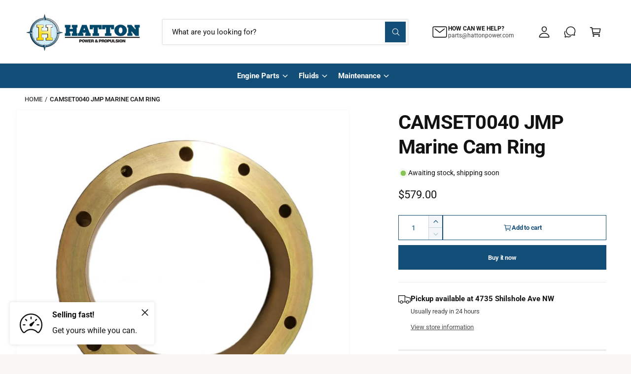

--- FILE ---
content_type: text/css
request_url: https://shop.hattonmarine.com/cdn/shop/t/15/assets/base.css?v=153726572764112338341739244343
body_size: 19492
content:
:root{--alpha-button-background: 1;--alpha-button-border: 1;--alpha-link: 1;--tap-target: 44px;--tap-target-small: 24px}.product-card-wrapper .card,.contains-card--product{--border-radius: var(--product-card-corner-radius);--border-width: var(--product-card-border-width);--border-opacity: var(--product-card-border-opacity);--shadow-horizontal-offset: var(--product-card-shadow-horizontal-offset);--shadow-vertical-offset: var(--product-card-shadow-vertical-offset);--shadow-blur-radius: var(--product-card-shadow-blur-radius);--shadow-opacity: var(--product-card-shadow-opacity);--shadow-visible: var(--product-card-shadow-visible);--image-padding: var(--product-card-image-padding);--text-alignment: var(--product-card-text-alignment)}.collection-card-wrapper .card,.contains-card--collection{--border-radius: var(--collection-card-corner-radius);--border-width: var(--collection-card-border-width);--border-opacity: var(--collection-card-border-opacity);--shadow-horizontal-offset: var(--collection-card-shadow-horizontal-offset);--shadow-vertical-offset: var(--collection-card-shadow-vertical-offset);--shadow-blur-radius: var(--collection-card-shadow-blur-radius);--shadow-opacity: var(--collection-card-shadow-opacity);--shadow-visible: var(--collection-card-shadow-visible);--image-padding: var(--collection-card-image-padding);--text-alignment: var(--collection-card-text-alignment)}.article-card-wrapper .card,.contains-card--article{--border-radius: var(--blog-card-corner-radius);--border-width: var(--blog-card-border-width);--border-opacity: var(--blog-card-border-opacity);--shadow-horizontal-offset: var(--blog-card-shadow-horizontal-offset);--shadow-vertical-offset: var(--blog-card-shadow-vertical-offset);--shadow-blur-radius: var(--blog-card-shadow-blur-radius);--shadow-opacity: var(--blog-card-shadow-opacity);--shadow-visible: var(--blog-card-shadow-visible);--image-padding: var(--blog-card-image-padding);--text-alignment: "left"}.article-card-wrapper .article-card--featured{--image-padding: 0rem}.contains-content-container,.content-container{--border-radius: var(--text-boxes-radius);--border-width: var(--text-boxes-border-width);--border-opacity: var(--text-boxes-border-opacity);--shadow-horizontal-offset: var(--text-boxes-shadow-horizontal-offset);--shadow-vertical-offset: var(--text-boxes-shadow-vertical-offset);--shadow-blur-radius: var(--text-boxes-shadow-blur-radius);--shadow-opacity: var(--text-boxes-shadow-opacity);--shadow-visible: var(--text-boxes-shadow-visible)}.contains-media,.global-media-settings{--border-radius: var(--media-radius);--border-width: var(--media-border-width);--border-opacity: var(--media-border-opacity);--shadow-horizontal-offset: var(--media-shadow-horizontal-offset);--shadow-vertical-offset: var(--media-shadow-vertical-offset);--shadow-blur-radius: var(--media-shadow-blur-radius);--shadow-opacity: var(--media-shadow-opacity);--shadow-visible: var(--media-shadow-visible)}.no-js:not(html){display:none!important}html.no-js .no-js:not(html){display:block!important}.no-js-inline{display:none!important}html.no-js .no-js-inline{display:inline-block!important}html.no-js .no-js-hidden,.js .js-hidden{display:none!important}.page-width{max-width:var(--page-width);margin:0 auto;padding:0 var(--px-mobile)}.page-width-desktop{padding:0;margin:0 auto}.utility-bar__grid.page-width{padding-left:3rem;padding-right:3rem}@media screen and (min-width: 750px){.page-width{padding:0 5rem}.header.page-width,.utility-bar__grid.page-width{padding-left:5rem;padding-right:5rem}.page-width--narrow,.page-width--narrowest{padding:0 9rem}.page-width-desktop{padding:0}.page-width-tablet{padding:0 5rem}}@media screen and (min-width: 990px){.page-width--narrow{max-width:72.6rem;padding:0}.page-width--narrowest{max-width:47.6rem;padding:0}.page-width--wide{max-width:none}.page-width-desktop{max-width:var(--page-width);padding:0 5rem}}.isolate{position:relative;z-index:0}.section-apps{overflow:hidden}.section:has(.nice-select.open){position:relative;z-index:2}.section__inner{padding-top:var(--spacing-section);padding-bottom:var(--spacing-section)}.shopify-policy__container,.shopify-challenge__container,.shopify-email-marketing-confirmation__container{padding-bottom:var(--spacing-section)}.element-margin-top{margin-top:5rem}@media screen and (min-width: 750px){.element-margin{margin-top:calc(5rem + var(--page-width-margin))}}sup{font-size:max(.5em,16px)}.background-secondary{background-color:rgba(var(--color-foreground),.04)}.grid-auto-flow{display:grid;grid-auto-flow:column}.page-margin,.shopify-challenge__container{margin:7rem auto}.rte-width{max-width:82rem;margin:0 auto 2rem}.list-unstyled{margin:0;padding:0;list-style:none}.object-contain{object-fit:contain!important}.object-top{object-position:top!important}.object-bottom{object-position:bottom!important}.object-center{object-position:center!important}.hidden{display:none!important}.no-js .no-js-not-hidden{display:block!important}.visually-hidden,.js .js-visually-hidden{position:absolute!important;overflow:hidden;width:1px;height:1px;margin:-1px;padding:0;border:0;clip:rect(0 0 0 0);word-wrap:normal!important}.visually-hidden--inline{margin:0;height:1em}.overflow-hidden{overflow:hidden}.tab-active .skip-to-content-link:focus{z-index:9999;position:inherit;overflow:auto;width:auto;height:auto;clip:auto}.full-width-link{position:absolute;top:0;right:0;bottom:0;left:0;z-index:2}::selection{background-color:rgba(var(--color-foreground),.2)}h1,h2,h3,h4,h5,h6,.h0,.h1,.h2,.h3,.h4,.h5,.h6,.text-heading{font-family:var(--font-heading-family);font-style:var(--font-heading-style);font-weight:var(--font-heading-weight);letter-spacing:calc((var(--font-heading-scale) * var(--font-heading-letter-spacing)));color:rgb(var(--color-foreground));line-height:1.26em;word-break:break-word;text-transform:var(--font-heading-case);background-image:var(--color-heading-gradient-background, none);-webkit-background-clip:var(--color-heading-gradient-background-clip, border-box);-webkit-text-fill-color:var(--color-heading-gradient-fill, currentColor)}th{overflow-wrap:normal}.font-size-0{font-size:0}.section-title,.b-main-title,.color-heading{color:rgb(var(--color-heading))}.color-link{color:rgb(var(--color-link))}.b-main-title,.page__description:only-child{margin-top:calc(var(--spacing-section) * .6);margin-bottom:calc(var(--spacing-section) * .6)}.section-title:not(:only-child),.b-main-title:has(+.rte),.b-main-title:has(+.section-view-all){margin-bottom:.5rem}.b-main-title+.rte,.b-main-title+.rte+.section-view-all,.b-main-title+.section-view-all{margin-bottom:calc(var(--spacing-section) * .8)}.b-main-title+.rte:has(+.section-view-all){margin-bottom:0}.hxl{font-size:calc(var(--font-heading-scale) * 5.2rem)}.h0,.h0-size{font-size:calc(var(--font-heading-scale) * 4.2rem)}h1,.h1,.h1-size{font-size:calc(var(--font-heading-scale) * 3.4rem)}h2,.h2,.h2-size{font-size:calc(var(--font-heading-scale) * 2.8rem)}h3,.h3,.h3-size{font-size:calc(var(--font-heading-scale) * 2.5rem)}h4,.h4,.h4-size{font-size:calc(var(--font-heading-scale) * 2.15rem)}h5,.h5,.h5-size{font-size:calc(var(--font-heading-scale) * 1.9rem)}h6,.h6,.h6-size{font-size:calc(var(--font-heading-scale) * 1.7rem)}.text-size-custom{font-size:max(16px,calc(var(--font-heading-scale) * calc(var(--custom-font-size) * .75)))}@media only screen and (min-width: 750px){.hxl{font-size:calc(var(--font-heading-scale) * 6.6rem)}.h0,.h0-size{font-size:calc(var(--font-heading-scale) * 5.4rem)}h1,.h1,.h1-size{font-size:calc(var(--font-heading-scale) * 4.2rem)}h2,.h2,.h2-size{font-size:calc(var(--font-heading-scale) * 3.6rem)}h3,.h3,.h3-size{font-size:calc(var(--font-heading-scale) * 3rem)}h4,.h4,.h4-size{font-size:calc(var(--font-heading-scale) * 2.4rem)}h5,.h5,.h5-size{font-size:calc(var(--font-heading-scale) * 2rem)}h6,.h6,.h6-size{font-size:calc(var(--font-heading-scale) * 1.7rem)}.text-size-custom{font-size:max(16px,calc(var(--font-heading-scale) * calc(var(--custom-font-size) * .8)))}}@media only screen and (min-width: 1100px){.hxl{font-size:calc(var(--font-heading-scale) * 7.6rem)}.h0,.h0-size{font-size:calc(var(--font-heading-scale) * 6.4rem)}h1,.h1,.h1-size{font-size:calc(var(--font-heading-scale) * 5.2rem)}h2,.h2,.h2-size{font-size:calc(var(--font-heading-scale) * 4rem)}h3,.h3,.h3-size{font-size:calc(var(--font-heading-scale) * 3.4rem)}h4,.h4,.h4-size{font-size:calc(var(--font-heading-scale) * 2.8rem)}h5,.h5,.h5-size{font-size:calc(var(--font-heading-scale) * 2.2rem)}h6,.h6,.h6-size{font-size:calc(var(--font-heading-scale) * 1.8rem)}}@media only screen and (min-width: 990px){.text-size-custom{font-size:calc(var(--font-heading-scale) * var(--custom-font-size))}}.text-body{letter-spacing:var(--font-body-letter-spacing);line-height:calc(1 + .8 / var(--font-body-scale));font-family:var(--font-body-family);font-style:var(--font-body-style);font-weight:var(--font-body-weight);background-image:none;-webkit-background-clip:border-box;-webkit-text-fill-color:currentColor}blockquote{font-style:italic;color:rgba(var(--color-foreground),.75);border-left:.2rem solid rgba(var(--color-foreground),.2);padding-left:1rem}.caption{font-size:1.2rem;letter-spacing:.07rem;line-height:calc(1 + .7 / var(--font-body-scale))}@media screen and (min-width: 750px){blockquote{padding-left:1.5rem}}.caption-with-letter-spacing{font-size:1rem;letter-spacing:.1em;line-height:calc(1 + .5 / var(--font-body-scale));text-transform:uppercase}.caption-large,.customer .field input,.customer select,.field__input,.form__label,.select__select{font-size:1.3rem;line-height:calc(1 + .5 / var(--font-body-scale))}.color-foreground{color:rgb(var(--color-foreground))!important}.color-background-transparent{background:transparent!important}table:not([class]),table.theme-table{table-layout:fixed;border-collapse:collapse;font-size:1.4rem;border-style:hidden;box-shadow:0 0 0 .1rem rgba(var(--color-foreground),.2)}table.theme-table{box-shadow:0 0 0 .1rem rgba(var(--color-foreground),.1)}table:not([class]) td,table:not([class]) th{padding:1em;border:.1rem solid rgba(var(--color-foreground),.2)}table.theme-table td,table.theme-table th{padding:.6em .8em;border:.1rem solid rgba(var(--color-foreground),.1);vertical-align:top;font-weight:400}table.theme-table{width:calc(100% - 3px);font-size:var(--c-font-size);margin-left:1px}.theme-table th{width:var(--theme-table-column-width, 60%)}.table--striped tr:nth-child(odd){background-color:rgba(var(--color-foreground),.03)}table.table--lined,table.table--lined_dotted{box-shadow:none}.table--lined th,.table--lined td{border-left:0!important;border-right:0!important}.table--lined_dotted th,.table--lined_dotted td{border-left:0!important;border-right:0!important;border-style:dashed!important}@media screen and (max-width: 749px){.small-hide,.hidden-xs{display:none!important}table.theme-table{white-space:normal!important;overflow-wrap:anywhere}}@media screen and (min-width: 750px){.visible-xs{display:none!important}}@media screen and (min-width: 750px) and (max-width: 989px){.medium-hide{display:none!important}}@media screen and (max-width: 989px){.visible-md{display:none!important}}@media screen and (min-width: 990px){.large-up-hide,.hidden-md{display:none!important}}.left{text-align:left}.center{text-align:center}.right{text-align:right}.uppercase{text-transform:uppercase}.lowercase{text-transform:lowercase}.capitalize{text-transform:capitalize}.opacity-90{opacity:.9}.opacity-80{opacity:.8}.opacity-70,.light{opacity:.7}.opacity-60,.xlight{opacity:.6}.opacity-30{opacity:.3}.opacity-20{opacity:.2}.opacity-0{opacity:0}a:empty,ul:empty,dl:empty,div:empty,section:empty,article:empty,p:empty,h1:empty,h2:empty,h3:empty,h4:empty,h5:empty,h6:empty{display:none}.block-when-empty:empty{display:block}.link,.customer a:not(.button){cursor:pointer;display:inline-block;border:none;box-shadow:none;text-decoration:underline;text-underline-offset:.3rem;color:rgb(var(--color-link));background-color:transparent;font-family:inherit}.link--text{color:rgb(var(--color-foreground))}.link--text:hover{color:rgba(var(--color-foreground),.75)}.link-with-icon{display:inline-flex}.link-with-icon .icon{width:1.5rem;margin-left:.5rem}a:not([href]){cursor:not-allowed}hr{border:none;height:.1rem;background-color:rgba(var(--color-foreground),.08);display:block;width:100%;margin:5rem 0}@media screen and (min-width: 750px){hr{margin:7rem 0}}.full-unstyled-link{text-decoration:none;color:currentColor;display:block}.full-unstyled-link--foreground{text-decoration:none;color:rgb(var(--color-foreground))}.placeholder{background:linear-gradient(41deg,#6c7a87,#acbecf)!important;color:#fff;fill:#fff}.placeholder-svg--cover{transform:scale(1.6);fill:#fff3}details>*{box-sizing:border-box}.break{word-break:break-word}.visibility-hidden{visibility:hidden}@media (prefers-reduced-motion){.motion-reduce{transition:none!important;animation:none!important}}:root{--duration-short: .1s;--duration-default: .2s;--duration-announcement-bar: .25s;--duration-medium: .3s;--duration-longish: .4s;--duration-long: .5s;--duration-extra-long: .6s;--duration-xx-long: 1.5s;--duration-extended: 3s;--cubic-bezier-ease-out-slow: cubic-bezier(.3, .62, .45, 1);--cubic-bezier-wipe: cubic-bezier(.645, .045, .355, 1);--cubic-bezier-slide-in: cubic-bezier(.4, 0, .6, 1);--animation-slide-in: slideIn var(--duration-extra-long) var(--cubic-bezier-ease-out-slow) forwards;--animation-fade-in: fadeIn var(--duration-extra-long) var(--cubic-bezier-ease-out-slow)}.section-text+.section-view-all{margin-top:1rem}.un-underlined-link,.underlined-link,.customer a:not(.button),.inline-richtext a,.custom-tabs--simple .custom-tab,.rte a{text-underline-offset:min(.25em,.9rem);text-decoration-thickness:.05em;transition:text-decoration-thickness ease var(--duration-short),text-decoration-color ease var(--duration-short)}.un-underlined-link{text-underline-offset:.3em}.un-underlined-link:not(:hover){text-decoration-color:transparent}.un-underlined-link:hover,.underlined-link:hover,.customer a:not(.button):hover,.inline-richtext a:hover,.rte a:hover{color:rgb(var(--color-link));text-decoration-thickness:.1em}.underlined-link,.un-underlined-link,.customer a:not(.button){color:rgba(var(--color-link),var(--alpha-link))}.inline-richtext a,.rte.inline-richtext a{color:currentColor}.icon-arrow{width:1.8rem}h3 .icon-arrow,.h3 .icon-arrow{width:calc(var(--font-heading-scale) * 1.5rem)}.animate-arrow .icon-arrow path{transform:translate(-.25rem);transition:transform var(--duration-short) ease}.animate-arrow:hover .icon-arrow path{transform:translate(-.05rem)}summary{cursor:pointer;list-style:none;position:relative}summary .icon-caret{position:absolute;height:1.5rem;right:0;top:calc(50% - .6rem)}summary.arrow-inset .icon-caret{right:1.5rem}summary::-webkit-details-marker{display:none}.disclosure-has-popup{position:relative}.drawer{position:fixed;z-index:1000;left:0;top:0;width:100vw;height:100%;display:flex;justify-content:flex-end;transition:visibility var(--duration-default) ease}.disclosure-has-popup>summary:before,.cart-drawer__overlay,.drawer__overlay{content:"";position:fixed;top:0;right:0;bottom:0;left:0;background-color:#00000080;visibility:hidden;opacity:0;-webkit-backdrop-filter:blur(2px);backdrop-filter:blur(2px);transition:opacity var(--duration-medium),visibility var(--duration-medium)}.disclosure-has-popup>summary.no-background-blur:before{-webkit-backdrop-filter:none;backdrop-filter:none}.disclosure-has-popup.menu-opening>summary:before,.drawer.active .cart-drawer__overlay,body.drawer--open:not(.drawer--open-header) .drawer__overlay,body.drawer--open-header .drawer__header-overlay{visibility:visible;opacity:1}.drawer__overlay:empty{display:block;z-index:5}.drawer__header-overlay:empty{z-index:3}.disclosure-has-popup[open]>summary+*{z-index:100}@media screen and (min-width: 750px){.disclosure-has-popup[open]>summary+*{z-index:4}.facets .disclosure-has-popup[open]>summary+*{z-index:4}}*:focus{outline:0;box-shadow:none}.tab-active *:focus-visible,.tab-active .nice-select .option.focus,.tab-active .thumbnail-list__item:focus-within,.tab-active .deferred-media__poster:focus-visible .deferred-media__poster-button,.tab-active .discount-gated:focus-within{outline:.2rem solid rgba(var(--color-foreground),.5);outline-offset:.2rem;box-shadow:0 0 0 .3rem rgb(var(--color-background)),0 0 .5rem .4rem rgba(var(--color-foreground),.3)}.tab-active .custom-tab:focus-within{outline-offset:0}.tab-active .pagination__item:focus,.tab-active .custom-tab:focus-within{outline:0;box-shadow:inset 0 0 0 2px rgb(var(--color-foreground),.5)!important}.tab-active .focused,.no-js *:focus{outline:.2rem solid rgba(var(--color-foreground),.5);outline-offset:.3rem;box-shadow:0 0 0 .3rem rgb(var(--color-background)),0 0 .5rem .4rem rgba(var(--color-foreground),.3)}.no-js *:focus:not(:focus-visible){outline:0;box-shadow:none}.tab-active .focused.focus-inset,.tab-active .rte a:focus:focus,.no-js .focus-inset:focus,.tab-active .focus-inset:focus-visible,.tab-active .focus-inner-inset button:focus,.tab-active .rte a:focus:focus-visible{outline:.2rem solid rgba(var(--color-foreground),.5);outline-offset:-.2rem;box-shadow:0 0 .2rem rgba(var(--color-foreground),.3)}.tab-active .focus-inner-inset button:focus{outline:.2rem solid rgb(var(--color-button-text));outline-offset:-.4rem}.tab-active .focus-this-inner-inset:focus,.tab-active a:focus:has(>.card--view-more){outline:.2rem solid rgba(var(--color-foreground),.8);outline-offset:-.6rem;box-shadow:none}.no-js .focus-inset:focus:not(:focus-visible){outline:0;box-shadow:none}.focus-none{box-shadow:none!important;outline:0!important}.tap-target,.tap-target--small,.rte p>a:only-child{position:relative}.tap-target:before,.tap-target--small:before,.rte p>a:only-child:before{content:"";position:absolute;left:50%;top:50%;width:var(--tap-target);height:var(--tap-target);transform:translate(-50%,-50%)}.tap-target--small:before,.rte p>a:only-child:before{width:max(100%,var(--tap-target-small));height:max(100%,var(--tap-target-small))}.title,.title-wrapper-with-link{margin:3rem 0 2rem}.title-wrapper-with-link .title{margin:0}.title .link{font-size:inherit}.title-wrapper{margin-bottom:1.8rem}.title-wrapper-with-link{display:flex;justify-content:space-between;align-items:flex-end;gap:1rem;margin-bottom:3rem;flex-wrap:wrap}.title-wrapper--self-padded-mobile{padding-left:1.5rem;padding-right:1.5rem}@media screen and (min-width: 750px){.title-wrapper{margin-bottom:2rem}.title-wrapper--self-padded-mobile{padding-left:0;padding-right:0}}@media screen and (min-width: 990px){.title-wrapper{margin-bottom:3rem}.title,.title-wrapper-with-link{margin:5rem 0 3rem}.title-wrapper-with-link{align-items:center}.title-wrapper-with-link .title{margin-bottom:0}.title-wrapper--self-padded-tablet-down{padding-left:0;padding-right:0}}.title-wrapper-with-link .link-with-icon{margin:0;flex-shrink:0;display:flex;align-items:center}.title-wrapper-with-link .link-with-icon svg{width:1.5rem}.title-wrapper-with-link a{margin-top:0;flex-shrink:0}.title-wrapper--no-top-margin,.title-wrapper--no-top-margin .title{margin-top:0}.subtitle{font-size:1.8rem;letter-spacing:var(--font-body-letter-spacing);color:rgba(var(--color-foreground),.7)}.grid{display:flex;flex-wrap:wrap;margin-bottom:2rem;padding:0;list-style:none;column-gap:var(--grid-mobile-horizontal-spacing);row-gap:var(--grid-mobile-vertical-spacing)}@media screen and (min-width: 550px){.grid{column-gap:var(--grid-desktop-horizontal-spacing);row-gap:var(--grid-desktop-vertical-spacing)}}.grid:last-child{margin-bottom:0}.grid--central-loners .grid__item:only-child{width:100%;max-width:100%}.grid__item{width:calc(25% - var(--grid-mobile-horizontal-spacing) * 3 / 4);max-width:calc(50% - var(--grid-mobile-horizontal-spacing) / 2);flex-grow:1;flex-shrink:0}@media screen and (min-width: 550px){.grid__item{width:calc(25% - var(--grid-desktop-horizontal-spacing) * 3 / 4);max-width:calc(50% - var(--grid-desktop-horizontal-spacing) / 2)}.grid--central-loners .grid__item:only-child{width:100%;max-width:100%}}.grid--gapless.grid{column-gap:0;row-gap:0}.grid--1-col .grid__item{max-width:100%;width:100%}.grid--3-col .grid__item{width:calc(33.33% - var(--grid-mobile-horizontal-spacing) * 2 / 3)}@media screen and (min-width: 550px){.grid--3-col .grid__item{width:calc(33.33% - var(--grid-desktop-horizontal-spacing) * 2 / 3)}}.grid--2-col .grid__item{width:calc(50% - var(--grid-mobile-horizontal-spacing) / 2)}.grid-2{display:grid;gap:1.5rem;grid-template-columns:repeat(2,minmax(0,1fr))}.grid-span-2{grid-column:span 2 / span 2}@media screen and (min-width: 550px){.grid-2{gap:2rem}.grid-span-1-large{grid-column:span 1 / span 1}.grid--2-col .grid__item{width:calc(50% - var(--grid-desktop-horizontal-spacing) / 2)}.grid--4-col-tablet .grid__item{width:calc(25% - var(--grid-desktop-horizontal-spacing) * 3 / 4)}.grid--3-col-tablet .grid__item{width:calc(33.33% - var(--grid-desktop-horizontal-spacing) * 2 / 3)}.grid--2-col-tablet .grid__item{width:calc(50% - var(--grid-desktop-horizontal-spacing) / 2)}}@media screen and (max-width: 749px){.grid--1-col-tablet-down .grid__item{width:100%;max-width:100%}.slider--tablet.grid--peek{margin:0;width:100%}.slider--tablet.grid--peek .grid__item{box-sizing:content-box;margin:0}.slider.slider--tablet .scroll-trigger.animate--slide-in,.slider.slider--mobile .scroll-trigger.animate--slide-in{animation:none;opacity:1;transform:inherit}.scroll-trigger:not(.scroll-trigger--offscreen):not(.scroll-trigger--no-slide) .slider--tablet{animation:var(--animation-slide-in)}}@media screen and (min-width: 550px) and (max-width: 749px){.grid--1-col-tablet-down .grid__item{width:calc(50% - var(--grid-desktop-horizontal-spacing) / 2)}}@media screen and (min-width: 750px){.grid--6-col-desktop:not(.grid--scaled) .grid__item{width:calc(16.66% - var(--grid-desktop-horizontal-spacing) * 5 / 6);max-width:calc(16.66% - var(--grid-desktop-horizontal-spacing) * 5 / 6)}.grid--5-col-desktop:not(.grid--scaled) .grid__item{width:calc(20% - var(--grid-desktop-horizontal-spacing) * 4 / 5);max-width:calc(20% - var(--grid-desktop-horizontal-spacing) * 4 / 5)}.grid--4-col-desktop:not(.grid--scaled) .grid__item{width:calc(25% - var(--grid-desktop-horizontal-spacing) * 3 / 4);max-width:calc(25% - var(--grid-desktop-horizontal-spacing) * 3 / 4)}.grid--3-col-desktop:not(.grid--scaled-large) .grid__item,.grid--4-col-desktop.grid--scaled .grid__item,.grid--5-col-desktop.grid--scaled .grid__item,.grid--6-col-desktop.grid--scaled .grid__item{width:calc(33.33% - var(--grid-desktop-horizontal-spacing) * 2 / 3);max-width:calc(33.33% - var(--grid-desktop-horizontal-spacing) * 2 / 3)}.grid--3-col-desktop .grid__item.grid--scaled-large,.grid--2-col-desktop .grid__item{width:calc(50% - var(--grid-desktop-horizontal-spacing) / 2);max-width:calc(50% - var(--grid-desktop-horizontal-spacing) / 2)}}@media screen and (min-width: 990px){.grid--4-col-desktop.grid--scaled .grid__item,.grid--5-col-desktop.grid--scaled .grid__item,.grid--6-col-desktop.grid--scaled .grid__item{width:calc(25% - var(--grid-desktop-horizontal-spacing) * 3 / 4);max-width:calc(25% - var(--grid-desktop-horizontal-spacing) * 3 / 4)}}@media screen and (min-width: 1200px){.grid--3-col-desktop.grid--scaled-large .grid__item{width:calc(33.33% - var(--grid-desktop-horizontal-spacing) * 2 / 3);max-width:calc(33.33% - var(--grid-desktop-horizontal-spacing) * 2 / 3)}.grid--6-col-desktop.grid--scaled .grid__item{width:calc(16.66% - var(--grid-desktop-horizontal-spacing) * 5 / 6);max-width:calc(16.66% - var(--grid-desktop-horizontal-spacing) * 5 / 6)}.grid--5-col-desktop.grid--scaled .grid__item{width:calc(20% - var(--grid-desktop-horizontal-spacing) * 4 / 5);max-width:calc(20% - var(--grid-desktop-horizontal-spacing) * 4 / 5)}}@media screen and (min-width: 750px){.grid--1-col-desktop{flex:0 0 100%;max-width:100%}.grid--1-col-desktop .grid__item{width:100%;max-width:100%}}@media screen and (max-width: 549px){.grid--peek .grid__item{min-width:35%}.grid--peek.slider .grid__item:first-of-type{margin-left:var(--px-mobile)}.grid--peek.slider:after{margin-left:calc(-1 * var(--grid-mobile-horizontal-spacing))}.grid--2-col-tablet-down .grid__item{width:calc(50% - var(--grid-mobile-horizontal-spacing) / 2)}.slider--tablet.grid--peek.grid--2-col-tablet-down .grid__item,.grid--peek .grid__item{width:calc(50% - var(--grid-mobile-horizontal-spacing) - 2rem)}.slider--tablet.grid--peek.grid--1-col-tablet-down .grid__item{width:calc(100% - var(--grid-mobile-horizontal-spacing) - var(--grid-mobile-horizontal-leg, 10rem))}.multicolumn .slider--tablet.grid--peek.grid--1-col-tablet-down .grid__item{width:calc(100% - var(--grid-mobile-horizontal-spacing) - 5rem)}.grid--1-col-tablet-down .icons-with-text__text-wrapper{flex-basis:170px}}@media screen and (min-width: 550px) and (max-width: 749px){.slider--tablet.grid--peek .grid__item{width:calc(25% - var(--grid-desktop-horizontal-spacing) - 3rem)}.slider--tablet.grid--peek.grid--3-col-tablet .grid__item{width:calc(33.33% - var(--grid-desktop-horizontal-spacing) - 3rem)}.slider--tablet.grid--peek.grid--2-col-tablet .grid__item,.slider--tablet.grid--peek.grid--2-col-tablet-down .grid__item{width:calc(50% - var(--grid-desktop-horizontal-spacing) - 3rem)}.slider--tablet.grid--peek .grid__item:first-of-type{margin-left:var(--px-mobile)}.grid--1-col-tablet-down.grid--peek .grid__item,.grid--2-col-tablet-down .grid__item{width:calc(50% - var(--grid-desktop-horizontal-spacing) / 2)}.grid--1-col-tablet-down.grid--peek .grid__item{width:calc(50% - var(--grid-mobile-horizontal-spacing) / 2)}.grid--1-col-tablet-down.grid--peek .grid__item{width:calc(50% - var(--grid-mobile-horizontal-spacing) - 3rem)}}.horizontal-scroll{overflow-x:auto;position:relative;-webkit-overflow-scrolling:touch}.horizontal-scroll::-webkit-scrollbar{display:none}@media screen and (max-width: 749px){.section-grid .grid__item:only-child{flex:0 0 100%;max-width:100%}.horizontal-scroll{margin-right:calc(var(--px-mobile) * -1);padding-right:var(--px-mobile)}}@media screen and (min-width: 750px){.section-grid-wrapper--full-width slider-component:not(.slider-component-desktop){padding:0 var(--px-mobile);max-width:none}}@media screen and (max-width: 989px){.section-grid .slider.slider--tablet{margin-bottom:var(--px-mobile)}.section-grid .slider--tablet.product-grid{scroll-padding-left:var(--px-mobile)}}full-width-animate{display:block;transition:clip-path .2s ease}@media screen and (min-width: 750px){full-width-animate .banner__box{padding-top:3rem!important;padding-bottom:3rem!important}}.content-truncator__wrapper.is-expandable{transition:max-height .4s,mask-image 1s,-webkit-mask-image 1s;mask-image:linear-gradient(to bottom,#000,#0000);-webkit-mask-image:linear-gradient(to bottom,rgba(0,0,0,1),rgba(0,0,0,0))}.content-truncator__button{padding:2rem 0 0;transition:max-height .3s .1s,opacity .3s .1s,visibility .3s .1s,padding .3s .1s}.content-truncator__wrapper.expanded,.tab-active .content-truncator__wrapper{max-height:var(--max-content-height, 2000px)!important;mask-image:none;-webkit-mask-image:none}.content-truncator__wrapper.expanded+.content-truncator__button,.tab-active .content-truncator__button{max-height:0;opacity:0;padding:0;visibility:hidden}.media{display:block;position:relative;overflow:hidden}.hover-zoom{overflow:hidden}.hover-zoom img{transition:transform var(--duration-long) ease}.hover-zoom:hover img{transform:scale(1.03)}.media--transparent{background-color:transparent}.media--no-photo-square{aspect-ratio:1 / 1}.media--no-photo svg{width:60%!important;left:50%!important;transform:translate(-50%)}.card--horizontal .media--no-photo svg{width:90%!important}.media>*:not(.zoom):not(.deferred-media__poster-button),.media>.picture-image>img,.media model-viewer{display:block;max-width:100%;position:absolute;top:0;left:0;height:100%;width:100%}.media>.picture-image,.media>.picture-image>img,.media>img{object-fit:cover;object-position:center center;transition:opacity .4s cubic-bezier(.25,.46,.45,.94),transform var(--duration-long) ease}.media--square{padding-bottom:100%}.media--landscape{padding-bottom:66.6%}.media--portrait{padding-bottom:125%}.media--portrait_tall{padding-bottom:150%}.media--landscape_wide{padding-bottom:56.25%}.media--cropped{padding-bottom:56%}.media--16-9{padding-bottom:56.25%}.media--circle{padding-bottom:100%;border-radius:50%}.media.media--hover-effect>img+img:not(.swatch-hover-image){opacity:0}@media screen and (min-width: 990px){.media--cropped{padding-bottom:63%}}deferred-media{display:block}.button,.shopify-challenge__button,.customer button,button.shopify-payment-button__button--unbranded,.shopify-payment-button [role=button],.cart__dynamic-checkout-buttons [role=button],.cart__dynamic-checkout-buttons iframe{--shadow-horizontal-offset: var(--buttons-shadow-horizontal-offset);--shadow-vertical-offset: var(--buttons-shadow-vertical-offset);--shadow-blur-radius: var(--buttons-shadow-blur-radius);--shadow-opacity: var(--buttons-shadow-opacity);--shadow-visible: var(--buttons-shadow-visible);--border-opacity: calc(1 - var(--buttons-border-opacity));border-radius:var(--buttons-radius-outset);position:relative}.scroll-to-top-button{--buttons-border-width: 1px;position:fixed;z-index:999;opacity:0;transition:opacity .3s,transform .3s,visibility .3s!important;transform:translateY(20px);padding:0!important;min-width:0!important;min-height:0!important;width:40px;height:40px;display:flex;bottom:calc(var(--px-mobile) * .5);border:1px solid rgba(var(--color-button-text),.15)!important;border-radius:var(--controls-corner-radius)}scroll-to-top-button.scroll-to-top-button:after{border-radius:var(--controls-corner-radius)}.scroll-to-top-button.bottom-right{right:calc((var(--px-mobile) * .5) + var(--temp-scrollbar-width, 0px))}.scroll-to-top-button.bottom-left{left:calc(var(--px-mobile) * .5)}@media screen and (min-width: 750px){.scroll-to-top-button{bottom:var(--px-mobile)}.scroll-to-top-button.bottom-right{right:calc(var(--px-mobile) + var(--temp-scrollbar-width, 0px))}.scroll-to-top-button.bottom-left{left:var(--px-mobile)}}.scroll-to-top-button.button--secondary{background-color:#ffffffb3;-webkit-backdrop-filter:blur(10px);backdrop-filter:blur(10px)}.scroll-to-top-button svg{width:20px;height:20px;transform:rotate(180deg);position:relative;top:-1px}.scroll-to-top-button.reveal{opacity:1;transform:translateY(0);visibility:visible}body.overflow-hidden .scroll-to-top-button,body:has(.cart-notification.active) .scroll-to-top-button{opacity:0;transform:translateY(20px);visibility:hidden}.button-with-icon{display:flex;position:relative;align-items:center;gap:.5em}.button-with-icon .icon{width:1.3em;position:absolute;margin-top:1px}.button--full-width.button-with-icon .icon{position:static;margin-top:0}.button--full-width.button-with-icon:not(.button--full-width-icon-right)>span:not(.loading__spinner){padding-right:.8rem}.button--full-width.button--full-width-icon-right>span{padding-left:.8rem}.link.button-with-icon{display:inline-flex}.button--primary.button-with-icon .icon{--color-icon: var(--color-button-text)}.button--secondary.button-with-icon .icon{--color-icon: var(--color-secondary-button-text)}.link.button-with-icon .icon{--color-icon: var(--color-link)}.button-with-icon--right{padding-right:3.4em!important}.button-with-icon--right .icon{right:1.4em}.link.button-with-icon--right{padding-right:1.5em!important}.link.button-with-icon--right .icon{right:0}.button-with-icon--left{padding-left:3.4em!important}.button-with-icon--left .icon{left:1.4em}.link.button-with-icon--left{padding-left:1.5em!important}.link.button-with-icon--left .icon{left:0}.button-control{background-color:#fff;color:#56585b!important;box-shadow:#3c404326 0 1px 3px 1px;cursor:pointer;display:flex;align-items:center;justify-content:center;border-radius:var(--controls-corner-radius);border:none;height:44px;width:44px;transition:background-color var(--duration-medium)}.button-control--no-colors{cursor:pointer;display:flex;align-items:center;justify-content:center;border-radius:50%;border:none;height:44px;width:44px;background-color:transparent}.button-control-colors{--color-foreground: 86,88,91;background-color:#fff;color:#56585b!important;box-shadow:#3c404326 0 1px 3px 1px}@media (hover: hover) and (pointer: fine){.button-control:not([disabled]):hover,.button-control-colors:not([disabled]):not(.slider-buttons__inner):hover,.slideshow__controls .slider-button--prev:hover,.slideshow__controls .slider-button--next:hover{background-color:#f8f8f8!important}}.shopify-payment-button__button--branded{z-index:auto}.cart__dynamic-checkout-buttons iframe{box-shadow:var(--shadow-horizontal-offset) var(--shadow-vertical-offset) var(--shadow-blur-radius) rgba(var(--color-shadow),var(--shadow-opacity))}.button,.button-label,.shopify-challenge__button,.customer button,button.shopify-payment-button__button--unbranded{display:inline-flex;justify-content:center;align-items:center;border:0;padding:1.1em 1.6em;cursor:pointer;font:inherit;font-size:var(--font-button-text-size);text-decoration:none;line-height:1.2em;color:rgb(var(--color-button-text));transition:box-shadow var(--duration-medium) ease,background-position var(--duration-medium) ease-in-out;-webkit-appearance:none;appearance:none;background-color:rgba(var(--color-button),var(--color-button-alpha));letter-spacing:var(--font-button-letter-spacing);text-transform:var(--font-button-case);font-weight:var(--font-button-font-weight);overflow-wrap:anywhere}.shopify-payment-button .shopify-payment-button__button [role=button]{padding-top:1.1em!important;padding-bottom:1.1em!important}@media screen and (min-width: 750px){.button,.button-label,.shopify-challenge__button,.customer button,button.shopify-payment-button__button--unbranded{padding:1.2em 2.2em}.shopify-payment-button .shopify-payment-button__button [role=button]{padding-top:1.2em!important;padding-bottom:1.2em!important}}.button--primary{background-image:var(--color-button-gradient, none)}button.shopify-payment-button__button--unbranded:hover:not([disabled]){background-color:rgba(var(--color-button),var(--alpha-button-background))}.button--secondary,.button--tertiary{--color-button: var(--color-secondary-button);--color-button-text: var(--color-secondary-button-text);background-color:transparent}.button--tertiary{--alpha-button-background: 0;--alpha-button-border: .2;background-color:transparent}.button--hover-grow .button:not(.tap-target):before,.button--hover-grow .shopify-challenge__button:before,.button--hover-grow .customer button:before,.button--hover-grow .shopify-payment-button__button--unbranded:before,.button--hover-grow .shopify-payment-button [role=button]:before,.button--hover-grow .cart__dynamic-checkout-buttons [role=button]:before{content:"";position:absolute;top:0;right:0;bottom:0;left:0;z-index:-1;border-radius:var(--buttons-radius-outset);box-shadow:var(--shadow-horizontal-offset) var(--shadow-vertical-offset) var(--shadow-blur-radius) rgba(var(--color-shadow),var(--shadow-opacity))}.button:after,.shopify-challenge__button:after,.customer button:after,.shopify-payment-button__button--unbranded:after{content:"";position:absolute;top:var(--buttons-border-width);right:var(--buttons-border-width);bottom:var(--buttons-border-width);left:var(--buttons-border-width);z-index:1;border-radius:var(--buttons-radius);box-shadow:0 0 0 var(--buttons-border-width) rgba(var(--color-button-text),var(--border-opacity)),0 0 0 var(--buttons-border-width) rgba(var(--color-button),var(--alpha-button-background));transition:box-shadow var(--duration-default) ease}.button--primary:after{box-shadow:none}.button--hover-grow .button:not([disabled]):hover:after,.button--hover-grow .shopify-challenge__button:hover:after,.button--hover-grow .customer button:hover:after,.button--hover-grow .shopify-payment-button__button--unbranded:hover:after{box-shadow:0 0 0 calc(var(--buttons-border-width) + 1px) rgba(var(--color-button-text),var(--border-opacity)),0 0 0 calc(var(--buttons-border-width) + 1px) rgba(var(--color-button),var(--alpha-button-background))}.button--secondary:after{--border-opacity: var(--buttons-border-opacity)}.button:focus-visible,.button:focus,.button.focused,.shopify-payment-button__button--unbranded:focus-visible,.shopify-payment-button [role=button]:focus-visible,.shopify-payment-button__button--unbranded:focus,.shopify-payment-button [role=button]:focus{outline:0;box-shadow:0 0 0 .3rem rgb(var(--color-background)),0 0 0 .5rem rgba(var(--color-foreground),.5),0 0 .5rem .4rem rgba(var(--color-foreground),.3)}.button:focus:not(:focus-visible):not(.focused),.shopify-payment-button__button--unbranded:focus:not(:focus-visible):not(.focused),.shopify-payment-button [role=button]:focus:not(:focus-visible):not(.focused){box-shadow:inherit}.button::selection,.shopify-challenge__button::selection,.customer button::selection{background-color:rgba(var(--color-button-text),.3)}.button--tertiary{font-size:1.2rem;padding:1rem 1.5rem;min-width:calc(9rem + var(--buttons-border-width) * 2);min-height:calc(3.5rem + var(--buttons-border-width) * 2)}.button--small{padding:1.2rem 2.6rem}.button:disabled,.shopify-payment-button__button:disabled,.shopify-payment-button__button[aria-disabled=true],.button[aria-disabled=true],.button.disabled,.customer button:disabled,.customer button[aria-disabled=true],.customer button.disabled,.quantity__button.disabled{cursor:not-allowed;opacity:.5}.button--full-width{display:flex;width:100%}.button.loading .icon{opacity:0}.button.loading{color:transparent;position:relative}@media screen and (forced-colors: active){.button.loading{color:rgb(var(--color-foreground))}}.button.loading>.loading__spinner,quick-add-bulk .loading__spinner{top:50%;left:50%;transform:translate(-50%,-50%);position:absolute;height:100%;display:flex;align-items:center}quick-add-bulk .loading__spinner{left:calc(50% - 1ch)}.button.loading>.loading__spinner .spinner,quick-add-bulk .loading__spinner .spinner{width:fit-content;width:max-content}.button.loading>.loading__spinner .path{stroke:rgb(var(--color-button-text))}.field__input,.select__select,.customer .field input,.customer select{-webkit-appearance:none;appearance:none;background-color:rgb(var(--color-background));color:rgb(var(--color-foreground));font-family:var(--font-body-family);font-style:var(--font-body-style);font-weight:var(--font-body-weight);font-size:1.6rem;width:100%;box-sizing:border-box;transition:box-shadow var(--duration-short) ease;border-radius:var(--inputs-radius);height:4.5rem;min-height:calc(var(--inputs-border-width) * 2);min-width:calc(7rem + (var(--inputs-border-width) * 2));position:relative;border:0}.field__input::placeholder,.select__select::placeholder,.customer .field input::placeholder,.customer select::placeholder{color:rgb(var(--color-foreground))}.field:before,.select:before,.customer .field:before,.customer select:before,.localization-form__select:before{pointer-events:none;content:"";position:absolute;top:0;right:0;bottom:0;left:0;border-radius:var(--inputs-radius-outset);box-shadow:var(--inputs-shadow-horizontal-offset) var(--inputs-shadow-vertical-offset) var(--inputs-shadow-blur-radius) rgba(var(--color-shadow),var(--inputs-shadow-opacity));z-index:-1}.field:after,.select:after,.customer .field:after,.customer select:after,.localization-form__select:after{pointer-events:none;content:"";position:absolute;top:var(--inputs-border-width);right:var(--inputs-border-width);bottom:var(--inputs-border-width);left:var(--inputs-border-width);border:.1rem solid transparent;border-radius:var(--inputs-radius);box-shadow:0 0 0 var(--inputs-border-width) rgba(var(--color-foreground),var(--inputs-border-opacity));transition:box-shadow var(--duration-default) ease;z-index:1}.select__select{font-family:var(--font-body-family);font-style:var(--font-body-style);font-weight:var(--font-body-weight);color:rgba(var(--color-foreground),.75)}.select .icon-caret{opacity:.7;transition:opacity var(--duration-default) ease}.field:hover.field:after,.select:hover.select:after,.select__select:hover.select__select:after,.customer .field:hover.field:after,.customer select:hover.select:after,.localization-form__select:hover.localization-form__select:after{box-shadow:0 0 0 var(--inputs-border-width) rgba(var(--color-foreground),1);outline:0;border-radius:var(--inputs-radius)}.select:hover .icon-caret{opacity:1}.tab-active .field__input:focus-visible,.tab-active .select__select:focus-visible,.tab-active .customer .field input:focus-visible,.tab-active .customer select:focus-visible,.tab-active .localization-form__select:focus-visible.localization-form__select:after{box-shadow:0 0 0 calc(.1rem + var(--inputs-border-width)) rgba(var(--color-foreground));outline:0;border-radius:var(--inputs-radius)}.tab-active .field__input:focus,.tab-active .select__select:focus,.tab-active .customer .field input:focus,.tab-active .customer select:focus,.tab-active .localization-form__select:focus.localization-form__select:after{box-shadow:0 0 0 calc(.1rem + var(--inputs-border-width)) rgba(var(--color-foreground));outline:0;border-radius:var(--inputs-radius)}.text-area,.select{display:flex;position:relative;width:100%}.select .icon-caret{height:1.6rem;pointer-events:none;position:absolute;top:calc(50% - .7rem);right:calc(var(--inputs-border-width) + 1.5rem)}.customer select+svg{height:.8rem;pointer-events:none;position:absolute;top:calc(50% - .3rem);right:calc(var(--inputs-border-width) + 1.5rem)}.select__select,.customer select{cursor:pointer;line-height:calc(1 + .6 / var(--font-body-scale));padding:0 calc(var(--inputs-border-width) + 4rem) 0 2rem;margin:var(--inputs-border-width);min-height:calc(var(--inputs-border-width) * 2)}select.nice__select{position:absolute;width:100%!important;height:100%!important;pointer-events:none}.nice-select{-webkit-tap-highlight-color:rgba(0,0,0,0);cursor:pointer;position:relative;-webkit-user-select:none;user-select:none;box-shadow:none!important;display:flex;align-items:center;line-height:1.25em}.nice-select-search-box{margin:1rem 1rem .25rem;width:calc(100% - 2rem)!important}.nice-select-search-box .field__input{font-size:1.4rem;height:4rem;padding:.5em 1em!important;min-height:4rem}.nice-select-search-box .field__input::placeholder{color:rgba(var(--color-foreground),.5)}.tab-active .nice-select:focus{outline:.2rem solid rgba(var(--color-foreground),1);outline-offset:.3rem;box-shadow:0 0 0 .3rem rgb(var(--color-background)),0 0 .5rem .4rem rgba(var(--color-foreground),1)}.nice-select.open .nice-select-dropdown{opacity:1;visibility:visible;transform:translateY(0)}.nice-select .current{overflow:hidden;max-height:2.1em}.nice-select.disabled{opacity:.6;pointer-events:none}.nice-select .nice-select-dropdown{margin-top:4px;visibility:hidden;position:absolute;top:calc(100% + var(--inputs-border-width));left:0;transform-origin:50% 0;transform:translateY(-1.5rem);transition:transform var(--duration-default) ease,var(--duration-default) ease,var(--duration-default) ease;z-index:9;opacity:0;overflow:auto;max-height:350px;background-color:rgb(var(--color-background));border-radius:var(--popup-corner-radius);border:var(--inputs-border-width) solid rgba(var(--color-foreground),var(--inputs-border-opacity));min-width:100%}.nice-select .nice-select-dropdown{scrollbar-width:thin;scrollbar-color:rgba(var(--color-foreground),.4) rgba(var(--color-foreground),.06)}.nice-select .nice-list{border-radius:var(--popup-corner-radius);padding:.5rem 0;margin:0;overflow-y:auto;letter-spacing:normal}.nice-select .nice-list:hover .option:not(:hover){background-color:#0000!important}.nice-select .option{cursor:pointer;list-style:none;line-height:1.5em;outline:none;padding:.5em 1.5em;min-width:18rem}.nice-select .option:hover,.nice-select .option.focus,.nice-select .option.selected.focus{background-color:#0000000d}.nice-select .option.selected{font-weight:700}.nice-select .option.disabled{opacity:.6;cursor:default}.nice-select .optgroup{font-weight:700}.no-csspointerevents .nice-select .nice-select-dropdown{display:none}.no-csspointerevents .nice-select.open .nice-select-dropdown{display:block}.field{position:relative;width:100%;display:flex;transition:box-shadow var(--duration-short) ease}.field--small .select__select,.field--small .field__input{height:3.8rem}@media screen and (max-width: 749px){.search-modal__form:not(:has(.select)) .field{width:calc(100% - 4.8rem)}.search-modal__content:has(.select) .search-modal__close-button{display:none}}.customer .field{display:flex}.field--with-error{flex-wrap:wrap}.field__input,.customer .field input{font-family:inherit;flex-grow:1;text-align:left;padding:1.5rem;margin:var(--inputs-border-width);transition:box-shadow var(--duration-short)}.field__label,.customer .field label{font-size:1.6rem;left:calc(var(--inputs-border-width) + 2rem);top:calc(1rem + var(--inputs-border-width));margin-bottom:0;pointer-events:none;position:absolute;transition:top var(--duration-short) var(--cubic-bezier-wipe),font-size var(--duration-short) ease;color:rgba(var(--color-foreground),.75);letter-spacing:0;line-height:1.5;white-space:nowrap;max-width:calc(100% - 4rem);text-overflow:ellipsis;overflow:hidden}.field__input:focus~.field__label,.field__input:not(:placeholder-shown)~.field__label,.field__input:-webkit-autofill~.field__label,.customer .field input:focus~label,.customer .field input:not(:placeholder-shown)~label,.customer .field input:-webkit-autofill~label{font-size:1rem;top:calc(var(--inputs-border-width) + -.8rem);background-color:rgb(var(--color-background));padding-left:6px;padding-right:6px;left:calc(var(--inputs-border-width) + 2rem - 6px);z-index:2;border-radius:var(--text-boxes-radius)}.banner--desktop-transparent .field__input:focus~.field__label,.banner--desktop-transparent .field__input:not(:placeholder-shown)~.field__label,.banner--desktop-transparent .field__input:-webkit-autofill~.field__label,.customer .banner--desktop-transparent .field input:focus~label,.customer .banner--desktop-transparent .field input:not(:placeholder-shown)~label,.customer .banner--desktop-transparent .field input:-webkit-autofill~label{background-color:rgb(var(--color-foreground));color:rgba(var(--color-background),.7)}.field__input:focus,.field__input:not(:placeholder-shown),.field__input:-webkit-autofill,.customer .field input:focus,.customer .field input:not(:placeholder-shown),.customer .field input:-webkit-autofill,.field__input.visible-placeholder{padding:.8rem 1.5rem .8rem 2rem;margin:var(--inputs-border-width)}.field__input::-webkit-search-cancel-button,.customer .field input::-webkit-search-cancel-button{display:none}.field__input:not(.visible-placeholder)::placeholder,.customer .field input::placeholder{opacity:0}.field__button{align-items:center;background-color:transparent;border:0;color:currentColor;cursor:pointer;display:flex;height:calc(4.5rem + (var(--inputs-border-width) * 2));justify-content:center;overflow:hidden;padding:0;position:absolute;right:0;top:0;width:4.4rem}.field__button>svg{height:2.5rem;width:2.5rem}.field__input:-webkit-autofill~.field__button,.field input:-webkit-autofill~.form-icon{color:#000}.field__checkbox{position:absolute;opacity:0}.field__checkbox+label{position:relative;cursor:pointer;padding:0;line-height:1}.tab-active .field__checkbox:focus+label:before{outline-offset:0;outline:.2rem solid rgba(var(--color-foreground),.5)}.field__checkbox+label:before{content:"";margin-top:1px;margin-right:10px;display:inline-block;vertical-align:text-top;border:1px solid rgb(var(--color-foreground));width:18px;height:18px;background:rgb(var(--color-background));border-radius:4px;transition:border-color var(--duration-medium),background-color var(--duration-medium);flex-shrink:0}.field__checkbox[type=radio]+label:before{border-radius:50%}.field__checkbox:checked+label:before{background:rgb(var(--color-foreground));border-color:rgb(var(--color-foreground))}.field__checkbox:checked+label:after{content:"";position:absolute;left:4px;top:9px;background:rgb(var(--color-background));width:2px;height:2px;box-shadow:2px 0 rgb(var(--color-background)),4px 0 rgb(var(--color-background)),4px -2px rgb(var(--color-background)),4px -4px rgb(var(--color-background)),4px -6px rgb(var(--color-background)),4px -8px rgb(var(--color-background));transform:rotate(45deg)}.field__checkbox+label>span{margin-left:-3px}.text-area{font-family:var(--font-body-family);font-style:var(--font-body-style);font-weight:var(--font-body-weight);min-height:10rem;resize:none}.form__label{display:block;margin-bottom:.6rem}.form__message{align-items:flex-start;display:inline-flex;font-size:1.4rem;line-height:1;margin-top:-1rem;margin-bottom:3rem}.form__message--large{font-size:1.6rem}.customer .field .form__message{font-size:1.4rem;text-align:left}.form__message .icon,.customer .form__message svg{flex-shrink:0;height:2.4rem;margin-right:.5rem;width:2.4rem}.form__message--large .icon,.customer .form__message svg{height:1.8rem;width:1.8rem;margin-right:1rem;margin-top:-.1rem}.customer .field .form__message svg{align-self:start}.form-status{margin:0;font-size:1.6rem}.form-status-list{padding:0;margin:2rem 0 4rem}.form-status-list li{list-style-position:inside}.form-status-list .link:first-letter{text-transform:capitalize}.loading__spinner{position:absolute;z-index:1;width:1.8rem}.loading__spinner{width:1.8rem;display:inline-block}.spinner{animation:rotator 1.4s linear infinite}@keyframes rotator{0%{transform:rotate(0)}to{transform:rotate(270deg)}}.path{stroke-dasharray:280;stroke-dashoffset:0;transform-origin:center;stroke:rgb(var(--color-foreground));animation:dash 1.4s ease-in-out infinite}@media screen and (forced-colors: active){.path{stroke:CanvasText}}@keyframes dash{0%{stroke-dashoffset:280}50%{stroke-dashoffset:75;transform:rotate(135deg)}to{stroke-dashoffset:280;transform:rotate(450deg)}}.loading__spinner:not(.hidden)+.cart-item__price-wrapper,.loading__spinner:not(.hidden)~cart-remove-button{opacity:50%}.loading__spinner:not(.hidden)~cart-remove-button{pointer-events:none;cursor:default}.quantity{color:rgba(var(--color-foreground));position:relative;width:120px;display:flex;border-radius:var(--inputs-radius);min-height:calc((var(--inputs-border-width) * 2) + 4rem)}.quantity:after{pointer-events:none;content:"";position:absolute;top:var(--inputs-border-width);right:var(--inputs-border-width);bottom:var(--inputs-border-width);left:var(--inputs-border-width);border:.1rem solid transparent;border-radius:var(--inputs-radius);box-shadow:0 0 0 var(--inputs-border-width) rgba(var(--color-foreground),calc(var(--inputs-border-opacity) * .8));transition:box-shadow var(--duration-short) ease;z-index:1}.quantity:before{background:rgb(var(--color-background));pointer-events:none;content:"";position:absolute;top:0;right:0;bottom:0;left:0;border-radius:var(--inputs-radius-outset);box-shadow:var(--inputs-shadow-horizontal-offset) var(--inputs-shadow-vertical-offset) var(--inputs-shadow-blur-radius) rgba(var(--color-shadow),var(--inputs-shadow-opacity));z-index:-1}.quantity--squidge{--color-foreground: var(--color-secondary-button-text);display:grid;grid-template-areas:"input increase" "input decrease";grid-template-columns:1fr auto;width:84px;min-height:48px}quick-order-list .quantity--squidge{width:auto}@media screen and (min-width: 990px){.quantity--squidge{width:90px}}.product-form .quantity--squidge{min-height:0}.quantity--squidge .quantity__input{grid-area:input}.quantity--squidge .quantity__button-decrease{grid-area:decrease;border-bottom-right-radius:var(--inputs-radius);margin-left:0!important}.quantity--squidge .quantity__button-increase{grid-area:increase;border-top-right-radius:var(--inputs-radius);border-bottom:var(--inputs-border-width) solid rgba(var(--color-foreground),.2)}.quantity--squidge .quantity__button-increase svg{grid-area:increase;border-top-right-radius:var(--inputs-radius);transform:scale(-1)}.quantity--squidge .quantity__button{width:28px;background-color:rgba(var(--color-foreground),.05);opacity:1;border-left:var(--inputs-border-width) solid rgba(var(--color-foreground),.2);margin-top:0;margin-bottom:0}.quantity--squidge-rounded .quantity__button{width:32px}.quantity--squidge-rounded .quantity__button svg{position:relative;left:-2px}.quantity--squidge .quantity__button.disabled svg{opacity:.3}.quantity--squidge .quantity__button:not(.disabled):hover{background-color:rgba(var(--color-foreground),.09)}.quantity--squidge .quantity__button:not(.disabled):active{background-color:rgba(var(--color-foreground),.15)}.quantity--squidge .quantity__button svg{width:1.4rem}.quantity__input{color:currentColor;font-family:var(--font-body-family);font-style:var(--font-body-style);font-size:1.4rem;font-weight:500;opacity:.85;text-align:center;background-color:transparent;border:0;padding:0 .5rem;width:100%;flex-grow:1;-webkit-appearance:none;appearance:none;min-width:50px;max-width:90px}.quantity__button{width:var(--tap-target);flex-shrink:0;font-size:1.8rem;border:0;background-color:transparent;cursor:pointer;display:flex;align-items:center;justify-content:center;color:rgb(var(--color-foreground));position:relative;padding:0}.quantity__button:first-child{margin-left:calc(var(--inputs-border-width))}.quantity__button:last-child{margin-right:calc(var(--inputs-border-width))}.quantity__button svg{width:1.8rem;pointer-events:none}.tab-active .quantity__button:focus-visible,.tab-active .quantity__input:focus-visible{z-index:2}.tab-active .quantity__button:focus,.tab-active .quantity__input:focus{z-index:2}.quantity__input:-webkit-autofill,.quantity__input:-webkit-autofill:hover,.quantity__input:-webkit-autofill:active{box-shadow:0 0 0 10rem rgb(var(--color-background)) inset!important;-webkit-box-shadow:0 0 0 10rem rgb(var(--color-background)) inset!important}.quantity__input::-webkit-outer-spin-button,.quantity__input::-webkit-inner-spin-button{-webkit-appearance:none;margin:0}.quantity__input[type=number]{-moz-appearance:textfield}.quantity__rules{margin-top:.5rem;position:relative;font-size:1.2rem}.quantity__rules .caption{display:inline-block;margin-top:0;margin-bottom:0}.quantity__rules .divider+.divider:before{content:"\2022";margin:0 .5rem}.quantity__rules-cart{position:relative;font-weight:400;margin-left:.3em}product-info .loading__spinner:not(.hidden)~*,.quantity__rules-cart .loading__spinner:not(.hidden)~*{visibility:hidden}.modal__toggle{list-style-type:none}.no-js details[open] .modal__toggle{position:absolute;z-index:5}.modal__toggle-close{display:none}.no-js details[open] svg.modal__toggle-close{display:flex;z-index:1;height:2.6rem;width:2.6rem}.modal__toggle-open{display:flex}.no-js details[open] .modal__toggle-open{display:none}.no-js .modal__close-button.link{display:none}.modal__close-button.link{display:flex;justify-content:center;align-items:center;padding:0rem;height:4.4rem;width:4.4rem;background-color:transparent}.modal__close-button .icon{width:2.6rem;height:2.6rem}.modal__content{position:absolute;top:0;left:0;right:0;bottom:0;background:rgb(var(--color-background));z-index:4;display:flex;justify-content:center;align-items:center}.media-modal,.image-magnify-full-size{cursor:url('data:image/svg+xml,<svg xmlns="http://www.w3.org/2000/svg" viewBox="0 0 56 56" fill="none" width="44" height="44"><path d="M56 28C56 12.536 43.464 0 28 0S0 12.536 0 28s12.536 28 28 28 28-12.536 28-28Z" fill="%23fff"/><path d="M55.5 28C55.5 12.812 43.188.5 28 .5S.5 12.812.5 28 12.812 55.5 28 55.5 55.5 43.188 55.5 28Z" style="stroke: rgb(226, 226, 226);"/><path fill="none" stroke-linecap="round" stroke-linejoin="round" d="M 35 35 L 21 21 M 35 21 L 21 35" style="stroke: rgb(86, 88, 91); stroke-width: 2px;"/></svg>') 22 22,zoom-out}.media-modal .deferred-media{cursor:initial}.cart-count-bubble:empty{display:none}.cart-count-bubble{position:absolute;background-color:rgb(var(--color-button));color:rgb(var(--color-button-text));box-shadow:0 0 0 2px rgb(var(--color-background));height:17px;width:17px;border-radius:100%;display:flex;justify-content:center;align-items:center;font-size:9px;line-height:9px;bottom:8px;left:2.7rem;white-space:nowrap}@media screen and (min-width: 990px){.cart-count-bubble{left:2.6rem}}.notification-message{padding-top:.75rem;padding-bottom:.75rem;border:1px solid rgba(var(--color-foreground),.1);border-radius:var(--promo-corner-radius)}closable-element .notification-message{padding-right:var(--tap-target)}.notification-message .icon{fill:currentColor}.notification-message .icon-close{width:1.5em}.utility-bar{height:100%}.utility-bar,.utility-bar .disclosure__list-wrapper{transition:background 1s,color 1s}.h3-size .disclosure__button span,.h3-size .disclosure__list .link{font-size:calc(var(--font-heading-scale) * 1.7rem)}.h4-size .disclosure__button span,.h4-size .disclosure__list .link{font-size:calc(var(--font-heading-scale) * 1.5rem)}.utility-bar--bottom-border{border-bottom:.1rem solid rgba(var(--color-foreground),.08)}.announcement-bar,.announcement-bar__announcement{color:rgb(var(--color-foreground));width:100%;height:100%;display:flex;justify-content:center;flex-wrap:wrap;align-content:center;grid-area:announcements}.announcement__icons .icon{height:1.3em;width:1.3em}.announcement__icons .stroke-width-standard{stroke-width:32px}.announcement__icons .icon--silhouette_circle,.announcement__icons .icon--information_circle,.announcement__icons .icon--question_mark,.announcement__icons .check_mark_circle{height:1.5em;width:1.5em}@media screen and (min-width: 750px){.announcement-bar__announcement-left{justify-content:flex-start}.announcement-bar__announcement-right{justify-content:flex-end}}.announcement-bar .slider--everywhere{margin-bottom:0;scroll-behavior:auto}.utility-bar__grid .announcement-bar-slider,.announcement-bar-slider,.announcement-bar-slider .slider{width:100%}.localization-wrapper{grid-area:language-currency;align-self:center;display:flex;justify-content:flex-end}.localization-wrapper--h-full,.localization-wrapper--h-full .localization-form,.localization-wrapper--h-full .localization-form>div,.localization-wrapper--h-full .disclosure,.localization-wrapper--h-full .disclosure__button{border-radius:0;height:100%!important}.section-announcement-bar .disclosure .localization-form__select{background-color:rgba(var(--color-foreground),.09)!important}.localization-wrapper .localization-selector+.disclosure__list-wrapper{will-change:transform;animation:animateMenuOpen var(--duration-medium) ease}.utility-bar .localization-wrapper .disclosure .localization-form__select,.utility-bar .localization-wrapper .disclosure__link{font-size:inherit}@media screen and (min-width: 990px){body:has(.section-header .header:not(.drawer-menu)) .utility-bar .page-width{padding-left:5rem;padding-right:5rem}.announcement-bar-slider{width:60%}.announcement-bar .slider-button{height:3.8rem}}.announcement-bar__message{padding:var(--announcement-padding) 0;margin:0;min-height:3.8rem}.announcement-bar-slider--fade-in-next .announcement-bar__message,.announcement-bar-slider--fade-in-previous .announcement-bar__message,.announcement-bar-slider--fade-out-next .announcement-bar__message,.announcement-bar-slider--fade-out-previous .announcement-bar__message{animation-duration:var(--duration-announcement-bar);animation-timing-function:ease-in-out;animation-fill-mode:forwards}.announcement-bar-slider--fade-in-next .announcement-bar__message{--announcement-translate-from: -1.5rem;opacity:0;animation-name:translateAnnouncementSlideIn;animation-delay:var(--duration-announcement-bar)}.announcement-bar-slider--fade-in-previous .announcement-bar__message{--announcement-translate-from: 1.5rem;opacity:0;animation-name:translateAnnouncementSlideIn;animation-delay:var(--duration-announcement-bar)}.announcement-bar-slider--fade-out-next .announcement-bar__message{--announcement-translate-to: 1.5rem;animation-name:translateAnnouncementSlideOut}.announcement-bar-slider--fade-out-previous .announcement-bar__message{--announcement-translate-to: -1.5rem;animation-name:translateAnnouncementSlideOut}@keyframes translateAnnouncementSlideIn{0%{opacity:0;visibility:hidden;transform:translate(var(--announcement-translate-from))}to{opacity:1;visibility:visible;transform:translate(0)}}@keyframes translateAnnouncementSlideOut{0%{opacity:1;visibility:visible;transform:translate(0)}to{opacity:0;visibility:hidden;transform:translate(var(--announcement-translate-to))}}@media screen and (min-width: 750px){@keyframes translateAnnouncementSlideIn{0%{opacity:0;visibility:hidden;transform:translateY(-1.5rem)}to{opacity:1;visibility:visible;transform:translateY(0)}}@keyframes translateAnnouncementSlideOut{0%{opacity:1;visibility:visible;transform:translateY(0)}to{opacity:0;visibility:hidden;transform:translateY(1.5rem)}}}.localization-selector.link{text-decoration:none;appearance:none;-webkit-appearance:none;-moz-appearance:none;color:rgb(var(--color-foreground));width:100%;padding-right:4rem;padding-bottom:1.5rem}.disclosure{position:relative}.disclosure--full .language-column{border-bottom:1px solid rgba(var(--color-foreground),.08)}.disclosure--has-arrow:after{content:"";position:absolute;top:100%;bottom:-20px;left:-30px;right:-15px;z-index:6}.localization-flag{height:20px;width:20px;border-radius:50%;overflow:hidden;border:1px solid rgba(var(--color-foreground),.1)}.localization-flag img{height:100%;width:100%;object-fit:cover}.disclosure--has-arrow:before{content:"";position:absolute;bottom:-16px;left:50%;transform:translate(-50%) translateY(5px);width:0;height:0;border-left:12px solid transparent;border-right:12px solid transparent;border-bottom:12px solid rgb(var(--color-background));filter:drop-shadow(0 -4px 2px rgba(var(--color-foreground),var(--popup-border-opacity)));z-index:7;opacity:0;visibility:hidden;transition:transform var(--duration-medium) ease,border-color 1s}body:not(.drawer--open) .disclosure--opens-on-hover.disclosure--has-arrow:hover:before,.disclosure--has-arrow:has(.disclosure__button[aria-expanded=true]):before{opacity:1;visibility:visible;transform:translate(-50%) translateY(0);transition:opacity var(--duration-short) ease .2s,visibility var(--duration-short) ease .2s,transform var(--duration-medium) ease .2s,border-color 1s}body:not(.drawer--open) .disclosure--opens-on-hover:hover .icon-caret{transform:scaleY(-1)}.icon-localization{height:20px;width:20px}.disclosure__button{align-items:center;cursor:pointer;display:flex;height:4rem;padding:0 1.5rem;font-size:1.3rem;background-color:transparent}.header-localization:not(.menu-drawer__localization){align-items:center}.js .header-localization:not(.menu-drawer__localization) .localization-form__select{padding:.5rem 3rem .5rem 1.5rem;width:max-content;height:3.8rem}.header-localization:not(.menu-drawer__localization) .localization-form:only-child .localization-form__select{margin:0}.header-localization:not(.menu-drawer__localization).localization-form__select>span{max-width:20ch;white-space:nowrap;text-overflow:ellipsis;overflow:hidden}.header-localization:not(.menu-drawer__localization) localization-form:only-child .localization-form__select>span{max-width:26ch}.section-announcement-bar .header-localization:not(.menu-drawer__localization) localization-form:only-child .localization-form__select>span{max-width:30ch}.header-localization:not(.menu-drawer__localization) .localization-form__select .icon-caret{right:.9rem}.header-localization:not(.menu-drawer__localization) .disclosure__list-wrapper{bottom:initial;top:calc(100% + 15px);right:0;transform:translateY(0)}.localization-form__select .icon-caret{position:absolute;content:"";height:1.6rem;right:calc(var(--buttons-border-width) + 1.2rem);top:calc(50% - .7rem);transition:transform var(--duration-default) ease}.header-localization .localization-form__select.link:after,.header-localization .localization-form__select.link:before{box-shadow:none}.header-localization .disclosure .localization-form__select,.header-localization .disclosure__link{height:auto;min-height:initial;background-color:transparent}.header-localization .disclosure .localization-form__select{background-color:rgba(var(--color-foreground),.06)}.header-localization .disclosure .localization-form__select:hover{color:rgb(var(--color-link))}.localization-form__select{border-radius:var(--buttons-radius-outset);position:relative;margin-bottom:1.5rem;padding-left:1rem;text-align:left;min-height:calc(4rem + var(--buttons-border-width) * 2);min-width:calc(7rem + var(--buttons-border-width) * 2);max-height:27.5rem}.disclosure__button.localization-form__select{padding:calc(2rem + var(--buttons-border-width));background:transparent}@media screen and (max-width: 749px){.background-transparent:not(.image-overlay) .section-content{padding:3rem 0 0}.banner--mobile-box .section-content{padding:2.5rem 3rem}}.p-section-content{padding:4rem 3.5rem}.section-content{--section-content-gap: 1.8rem;padding:4rem;position:relative;height:fit-content;word-wrap:break-word;z-index:1}.section-content>*{margin-top:var(--section-content-gap, 1.8rem);margin-bottom:var(--section-content-gap, 1.8rem);overflow-wrap:break-word}.section-content>*:first-child{margin-top:0}.section-content>*:last-child,.section-content>*:last-child>*:only-child{margin-bottom:0}.section-content__caption{color:rgb(var(--color-caption))}.section-content__images{gap:var(--grid-mobile-horizontal-spacing);font-size:0}.section-content__images-image{width:var(--image-mobile-width)}@media screen and (min-width: 750px){.section-content__images{gap:var(--grid-desktop-horizontal-spacing)}.section-content__images-image{width:var(--image-desktop-width)}}.section-content__buttons{display:flex;justify-content:center;align-items:center;flex-wrap:wrap;gap:var(--section-content-gap, 1.8rem);width:100%;word-break:break-word;margin-top:0}.section-content__buttons-with-link{gap:calc(var(--section-content-gap, 1.8rem) + 10px)}.section-content__buttons+.section-content__buttons{margin-top:var(--section-content-gap, 1.8rem)}.section-header.shopify-section-group-header-group{z-index:5}.header__icon--account shop-user-avatar{--shop-avatar-size: 2.8rem}.shopify-section-header-sticky{position:sticky;top:0;transition:box-shadow 1s}.scrolled-past-header{box-shadow:0 1px 10px #00000026}.shopify-section-header-hidden{top:calc(-1 * var(--header-height, 0px))}.shopify-section-header-hidden.menu-open{top:0}.section-header.animate,.section:has(.xs\:stick-to-header),.section:has(.md\:stick-to-header){transition:top .15s ease-out}.shopify-section-group-header-group{z-index:4}.section-header~.shopify-section-group-header-group{z-index:initial}.search__button{background-color:rgb(var(--color-button));background-image:var(--color-button-gradient, none);color:rgb(var(--color-button-text));border-radius:var(--control-border-radius);top:var(--control-inset);bottom:var(--control-inset);right:var(--control-inset);height:auto;width:4.2rem}.search__button:not(:focus-visible):not(.focused){box-shadow:inherit}.search__button .icon{height:1.8rem;width:1.8rem}.header-wrapper{display:block;position:relative;background-color:rgb(var(--color-background))}.header{display:grid;grid-template-areas:"left-icons heading icons";grid-template-columns:1fr 2fr 1fr;align-items:center}@media screen and (min-width: 990px){.header{--header-gap: 2rem;--header-elements-height: 5.2rem;grid-template-columns:1fr auto 1fr}.header--top-left,.header--middle-left:not(.header--has-menu){grid-template-areas:"heading navigation icons";grid-template-columns:auto 1fr auto;column-gap:var(--header-gap)}.header--top-left.drawer-menu,.header--middle-left.drawer-menu{grid-template-areas:"burger heading navigation icons";grid-template-columns:auto auto 1fr auto;column-gap:var(--header-gap)}.drawer-menu--on-scroll header-drawer{max-width:0;opacity:0;visibility:hidden;transition:max-width .3s,opacity .3s,visibility .3s}.scrolling-down .drawer-menu--on-scroll header-drawer{max-width:60px;opacity:1;visibility:visible}.header--middle-left{grid-template-areas:"heading navigation icons";grid-template-columns:auto 1fr auto;column-gap:2rem}.header--middle-center:not(.drawer-menu){grid-template-areas:"navigation heading icons";grid-template-columns:minmax(0,1fr) auto minmax(0,1fr);column-gap:2rem}.header--middle-center a.header__heading-link{text-align:center}.header--top-center{grid-template-areas:"left-icons heading icons" "navigation navigation navigation"}.header--top-center.drawer-menu{grid-template-areas:"left-icons heading icons";grid-template-columns:1fr auto 1fr}.header:not(.header--middle-left,.header--middle-center) .header__inline-menu{margin-top:1.05rem}}.header *[tabindex="-1"]:focus{outline:none}.header>.header__heading-link{line-height:0;transition:margin-left .3s,margin-right .3s}.header__heading-link{grid-area:heading;justify-self:center;display:inline-block;padding:.75rem;text-decoration:none;word-break:break-word}.header__heading-link:hover .h2{color:rgb(var(--color-foreground))}.header__heading-link .h2{line-height:1;color:rgba(var(--color-foreground),.75)}.header__heading-logo{height:auto;max-width:100%}.header__heading-logo-wrapper{width:100%;display:inline-block;transition:width .3s cubic-bezier(.52,0,.61,.99)}@media screen and (max-width: 989px){.header__heading-link{text-align:center}.header--mobile-left .header__heading-link{text-align:left;justify-self:start}.header--mobile-left{grid-template-columns:auto 2fr 1fr}}@media screen and (min-width: 990px){.header__heading-link:has(.header__strap){margin-top:-9px}.header--middle-left .header__heading-link,.header--top-left .header__heading-link{margin-left:-.75rem}.header.drawer-menu .header__heading-link{margin-left:calc(-.75rem - var(--header-gap))}.header__heading-link{justify-self:start;margin-top:1px}.header--middle-center .header__heading-link,.header--top-center .header__heading-link{justify-self:center;text-align:center}}.header__strap{margin:.6rem 0 0}.header__heading-link:has(img) .header__strap{margin-top:1.2rem}.header__icons{display:flex;grid-area:icons;justify-self:end;align-items:center}.header__icons .shopify-app-block{max-width:4.4rem;max-height:4.4rem;overflow:hidden}.header__icon:not(.header__icon--summary),.header__icon span{display:flex;align-items:center;justify-content:center}.header__cta{margin-right:calc(var(--header-gap) * .75)}.header__icon{color:rgb(var(--color-foreground));border-radius:var(--panel-corner-radius)}a.header__cta p{color:rgb(var(--color-foreground))}@media (hover: hover) and (pointer: fine){.header__icon:hover,a.header__cta:hover{--color-icon: var(--color-link)}.header__menu-item:hover,.header__icon:hover,a.header__cta:hover p{color:rgb(var(--color-link))}}.header__icon span{height:100%}.header__icon:after{content:none}.header__icon:hover .icon,.modal__close-button:hover .icon{opacity:1}.header__icon .icon{height:2.6rem;width:2.6rem;vertical-align:middle}.header__icon--menu .icon-hamburger,.header__icon--menu .icon-close{height:3.2rem;width:3.2rem;margin-top:.1rem}.header__icon{height:4.4rem;width:4.4rem;padding:0}.header__icon .stroke-width-standard{stroke-width:30px}.header__icon--menu:before{content:"";top:100%;left:0;height:calc(var(--viewport-height, 100vh) - (var(--header-bottom-position, 100%)));width:100%;display:block;position:absolute;background-color:#00000080;visibility:hidden;opacity:0;-webkit-backdrop-filter:blur(2px);backdrop-filter:blur(2px);transition:opacity var(--duration-medium),visibility var(--duration-medium)}.header__icon--menu[aria-expanded=true]:before{visibility:visible;opacity:1}.header__icon--cart{position:relative;margin-right:-.6rem}@media screen and (min-width: 990px){.header__icon--cart{margin-right:-1.2rem}.header__icons{padding-right:.8rem}.search-modal__form .search__input{font-size:1.5rem}.header .localization-form__select,.header__icon,.header__cta,.header__search-bar .search__input{height:var(--header-elements-height)!important}.header__icon{width:var(--header-elements-height)}.header__search-bar .search__button{width:calc(var(--header-elements-height) - 1rem)}}menu-drawer+.header__search{display:none}.header>.header__search{grid-area:left-icons;justify-self:start}.header--top-center.drawer-menu>.header__search{margin-left:3.2rem}.header--top-center header-drawer{grid-area:left-icons}.header__search{display:inline-flex;line-height:0}.header--top-center>.header__search{display:none}.header--top-center *>.header__search{display:inline-flex}@media screen and (min-width: 990px){.header:not(.header--top-center) *>.header__search,.header--top-center>.header__search{display:inline-flex}.header:not(.header--top-center)>.header__search,.header--top-center *>.header__search{display:none}}.no-js .predictive-search{display:none}details[open]>.search-modal{opacity:1;transform:translateY(0)}details[open] .modal-overlay{display:block}details[open] .modal-overlay:after{position:absolute;content:"";background:#00000080;top:100%;left:0;right:0;-webkit-backdrop-filter:blur(2px);backdrop-filter:blur(2px);height:100vh}.no-js details[open]>.header__icon--search{top:1rem;right:.5rem}.search-modal{opacity:0;border-bottom:.1rem solid rgba(var(--color-foreground),.08);height:auto;position:fixed;bottom:auto;top:0;padding:3rem var(--px-mobile);transform:translateY(-50%);transition:opacity .2s,transform .2s var(--cubic-bezier-slide-in)}.search-modal__content{display:flex;align-items:center;justify-content:center;width:100%;height:100%;line-height:calc(1 + .8 / var(--font-body-scale));position:relative}.search-modal__content-bottom{bottom:calc((var(--inputs-margin-offset) / 2))}.search-modal__form{--control-inset: calc(.5rem + var(--inputs-border-width));--control-border-radius: max(0px, calc(var(--inputs-radius) - 2px));container-type:inline-size;width:100%;position:relative;display:block;z-index:1}.search-modal__form--dark-text{--color-foreground: 30, 30, 30;color:rgb(var(--color-foreground))}.search-modal__form .select .current{white-space:nowrap;text-overflow:ellipsis}.search-modal__form select,.search-modal__form .select .current,.search-modal__form .select .option{font-size:1.3rem}.search-modal__form .select{flex:1 1 100px;max-width:200px;position:relative;margin:var(--inputs-border-width);padding:var(--control-inset);transition:max-width .3s}@media screen and (min-width: 1200px){.search-modal__form .select{flex:1 1 170px;max-width:250px}}.search-modal__form .select .icon-caret{height:1.3rem;top:calc(50% - .6rem)}.search-modal__form .select+.search__input{padding-left:.5rem}.search-modal__form .nice-select-dropdown{border-color:rgba(var(--color-shadow),var(--popup-shadow-opacity));margin-top:1rem}.search-modal__form .select__select{border-radius:var(--control-border-radius);line-height:2.1rem;color:rgb(var(--color-foreground));background-color:rgba(var(--color-foreground),.07);border:1px solid rgba(var(--color-foreground),.03);height:100%;margin:0;padding:0 calc(var(--inputs-border-width) + 3rem) 0 1.5rem}.search-modal__form .select:after{display:none}.search-modal__form .field.field--matching-color-scheme:after{border:1px solid rgba(var(--color-foreground),.1);box-shadow:var(--popup-shadow-horizontal-offset) var(--popup-shadow-vertical-offset) calc(var(--popup-shadow-blur-radius) / 2) rgba(var(--color-shadow),var(--popup-shadow-opacity))!important}.search-modal__close-button{position:absolute;right:.3rem}@container (max-width: 550px){.search-modal__form .select{flex:1 1 150px}}@media screen and (min-width: 750px){.search-modal__close-button{right:1rem}.search-modal__content{padding:0 6rem}}@media screen and (min-width: 990px){.search-modal__form .field.field--diff-color-scheme:after{border:0;box-shadow:none!important}.search-modal__form{display:flex;justify-content:flex-end;flex-direction:column}.header__search .search-modal__form{max-width:74.2rem}.search-modal__close-button{position:initial;margin-left:.5rem}.search-modal__form{width:98%;transition:width .3s var(--cubic-bezier-wipe),max-width .3s var(--cubic-bezier-wipe)}.search-modal__form--small,.search-modal__form--expand{max-width:325px}.search-modal__form--expand:focus-within{width:98%;max-width:98%}.search-suggestions .predictive-search__item{font-size:1.5rem}.search-modal__form--small .select,.search-modal__form--expand:not(:focus-within) .select{max-width:100px}}.header__icon--menu .icon{display:block;position:absolute;opacity:.8;transition:opacity .15s ease}details:not([open])>.header__icon--menu .icon-close,details[open]>.header__icon--menu .icon-hamburger{visibility:hidden;opacity:0}.js details[open]:not(.menu-opening)>.header__icon--menu .icon-close{visibility:hidden}.js details[open]:not(.menu-opening)>.header__icon--menu .icon-hamburger{visibility:visible;opacity:1}details[open]>.header__submenu{z-index:1}header-menu.open:before{content:"";display:block;position:absolute;top:calc(var(--link-end) - 15px);left:0;right:0;bottom:-1px;z-index:var(--header-zindex, 1)}.header__inline-menu{margin-left:-1.2rem;grid-area:navigation;display:none}.header--top-left+.header__inline-menu .header__submenu.global-settings-popup{border-top-left-radius:0;border-top-right-radius:0;box-shadow:var(--popup-shadow-horizontal-offset) 6px var(--popup-shadow-blur-radius) rgba(var(--color-shadow),var(--popup-shadow-opacity))}.header--top-center .header__inline-menu,.header--top-center .header__heading-link{margin-left:0}@media screen and (min-width: 990px){.header__inline-menu{display:block}.header__inline-menu--hide-on-scroll{max-height:25vh;transition:opacity .3s,visibility .3s,max-height .3s}.scrolling-down .header:not(.drawer-menu--on-scroll--paused)+.header__inline-menu--hide-on-scroll{opacity:0;visibility:hidden;max-height:0}.header--top-center .header__inline-menu{justify-self:center}.header--top-center .header__inline-menu>.list-menu--inline{justify-content:center}.header--middle-left .header__inline-menu{margin-left:0}}.header__menu{padding:0 1rem}.header__menu-item{padding:1.2rem;text-decoration:none;color:rgb(var(--color-foreground));position:relative}details[open]>.header__menu-item .icon-caret{transform:rotate(180deg)}.header__summary-link{color:inherit;text-decoration:none;pointer-events:none}@media (hover: hover) and (pointer: fine){.header__summary-link{pointer-events:auto}}.global-settings-popup,.header__submenu.global-settings-popup{border-radius:var(--popup-corner-radius);border-color:rgba(var(--color-foreground),var(--popup-border-opacity));border-style:solid;border-width:var(--popup-border-width);box-shadow:var(--popup-shadow-horizontal-offset) var(--popup-shadow-vertical-offset) var(--popup-shadow-blur-radius) rgba(var(--color-shadow),var(--popup-shadow-opacity));z-index:-1}.header__submenu{overflow:auto;max-height:calc(100vh - var(--header-bottom-position-desktop, 20rem) - 4rem)}.header__submenu.list-menu{padding:1rem 0}.header__submenu .header__submenu{background-color:rgba(var(--color-foreground),.01);box-shadow:inset 0 10px 8px -10px rgba(var(--color-foreground),.06),inset 0 -10px 8px -10px rgba(var(--color-foreground),.06);padding:1.5rem 0 1.5rem .5rem;font-size:.95em;margin:1rem 0;transition:transform .3s .05s,opacity .4s,visibility .4s;visibility:hidden;opacity:0;transform:translateY(-20px)}.header__submenu:has([aria-expanded=true]) .header__submenu,.shopify-design-mode .header__submenu .header__submenu{visibility:visible;opacity:1;transform:translateY(0)}.header__submenu .header__menu-item:after{right:2rem}.header__submenu .header__menu-item{justify-content:space-between;padding:.8rem 2rem}.header__menu-item .icon-caret{right:.8rem;top:calc(50% - .45em)}.list-menu--disclosure .list-menu__item .icon-caret{position:absolute;right:2rem}.header__submenu .icon-caret{flex-shrink:0;margin-left:1rem;position:static}header-menu>details,details-disclosure>details{position:relative}custom-accordion,.custom-accordion{--open-duration: var(--duration-medium);display:block;-webkit-user-select:none;user-select:none}.custom-accordion .custom-accordion__panel,custom-accordion .custom-accordion__panel{overflow:hidden;transition:height var(--open-duration) var(--cubic-bezier-ease-out-slow)}.accordion__content--spacer{display:inline-block!important;width:2em}@keyframes animateMenuOpen{0%{opacity:0;transform:scale3d(.9,.9,1)}to{opacity:1;transform:scaleZ(1)}}.list-menu--right{right:0}.list-menu--disclosure{position:absolute;min-width:100%;width:25rem;border:1px solid rgba(var(--color-foreground),.2)}.list-menu--disclosure:focus{outline:none}.list-menu--disclosure.localization-selector{max-height:18rem;overflow:auto;width:10rem;padding:.5rem}@media screen and (min-width: 750px){.side-drawers-inset .popup-modal--side .popup-modal__content,.side-drawers-inset pickup-availability-drawer,.side-drawers-inset .drawer__inner,.side-drawers-inset .mobile-facets__inner{--modal-gutter: var(--px-mobile);top:var(--modal-gutter);right:var(--modal-gutter);height:calc(100% - (var(--modal-gutter) * 2));max-width:46rem!important;border-radius:var(--popup-corner-radius)}.popup-modal--side .popup-modal__content{max-width:46rem!important}.popup-modal--side .rte .responsive-table{display:flex;overflow:auto;-webkit-overflow-scrolling:touch;padding:1px;max-width:100%}.popup-modal--side .rte .responsive-table>table{flex-shrink:0;min-width:100%;width:auto}}.badge--sold-out{--color-badge-foreground: var(--badge-sold-out-foreground);--color-badge-border: var(--badge-sold-out-border);--color-badge-background: var(--badge-sold-out-background)}.badge--custom{--color-badge-foreground: var(--badge-custom-foreground);--color-badge-border: var(--badge-custom-border);--color-badge-background: var(--badge-custom-background)}.badge--new{--color-badge-foreground: var(--badge-new-foreground);--color-badge-border: var(--badge-new-border);--color-badge-background: var(--badge-new-background)}.badge--preorder{--color-badge-foreground: var(--badge-preorder-foreground);--color-badge-border: var(--badge-preorder-border);--color-badge-background: var(--badge-preorder-background)}.badge--bulk{--color-badge-foreground: var(--badge-bulk-foreground);--color-badge-border: var(--badge-bulk-border);--color-badge-background: var(--badge-bulk-background)}.badge--sale{--color-badge-foreground: var(--badge-sale-foreground);--color-badge-border: var(--badge-sale-border);--color-badge-background: var(--badge-sale-background)}.badge{display:inline-block;padding:.7rem 1.1rem .6rem;background:var(--color-badge-background);color:rgba(var(--color-badge-foreground));font-size:var(--badge-text-size);line-height:calc(var(--badge-text-size) * 1.1);font-weight:var(--badge-text-weight);border:var(--badge-border-width) var(--badge-border-style) rgba(var(--color-badge-border));word-break:break-word}.badge--pill{border-radius:2rem}.badge--angled{transform:skew(165deg);border-radius:4px}.badge--rounded{border-radius:3px}.gradient{background:rgb(var(--color-background));background:var(--gradient-background);background-attachment:fixed}.icon{flex-shrink:0}@media screen and (forced-colors: active){.icon{color:CanvasText;fill:CanvasText!important}.icon-close-small path{stroke:CanvasText}}.ratio{display:flex;position:relative;align-items:stretch}.ratio:before{content:"";width:0;height:0;padding-bottom:var(--ratio-percent-xs, var(--ratio-percent))}@media screen and (min-width: 750px){.ratio:before{padding-bottom:var(--ratio-percent)}.md\:ratio{display:flex;position:relative;align-items:stretch}.md\:ratio:before{content:"";width:0;height:0;padding-bottom:var(--ratio-percent)}}.content-container{border-radius:var(--text-boxes-radius);border:var(--text-boxes-border-width) solid rgba(var(--color-foreground),var(--text-boxes-border-opacity));position:relative}.content-container:after{content:"";position:absolute;top:calc(var(--text-boxes-border-width) * -1);right:calc(var(--text-boxes-border-width) * -1);bottom:calc(var(--text-boxes-border-width) * -1);left:calc(var(--text-boxes-border-width) * -1);border-radius:var(--text-boxes-radius);box-shadow:var(--text-boxes-shadow-horizontal-offset) var(--text-boxes-shadow-vertical-offset) var(--text-boxes-shadow-blur-radius) rgba(var(--color-shadow),var(--text-boxes-shadow-opacity));z-index:-1}.content-container--full-width:after{left:0;right:0;border-radius:0}@media screen and (max-width: 749px){.banner--mobile-box:not(.banner--mobile-bottom) .banner__content,slideshow-component .banner--mobile-box{padding:var(--px-mobile)}.banner--mobile-bottom .content-container--full-width-mobile{border-left:none;border-right:none;border-radius:0}.banner--mobile-bottom .content-container--full-width-mobile:after{display:none}}.global-media-settings{position:relative;border:var(--media-border-width) solid rgba(var(--color-foreground),var(--media-border-opacity));border-radius:var(--media-radius);overflow:visible!important;background-color:rgb(var(--color-background))}.global-media-settings:after{content:"";position:absolute;top:calc(var(--media-border-width) * -1);right:calc(var(--media-border-width) * -1);bottom:calc(var(--media-border-width) * -1);left:calc(var(--media-border-width) * -1);border-radius:var(--media-radius);box-shadow:var(--media-shadow-horizontal-offset) var(--media-shadow-vertical-offset) var(--media-shadow-blur-radius) rgba(var(--color-shadow),var(--media-shadow-opacity));z-index:-1;pointer-events:none}.global-media-settings--no-shadow{overflow:hidden!important}.global-media-settings--no-shadow:after{content:none}.global-media-settings img,.global-media-settings iframe,.global-media-settings model-viewer,.global-media-settings video,.global-media-settings .placeholder-svg{border-radius:calc(var(--media-radius) - var(--media-border-width))}.content-container--full-width,.global-media-settings--full-width,.global-media-settings--full-width img,.global-media-settings--full-width video,.global-media-settings--full-width iframe,.global-media-settings--full-width .placeholder-svg{border-radius:0;border-left:none;border-right:none}.border-radius-product-card{border-radius:var(--product-card-corner-radius);transform:translateZ(0)}.border-radius-collection-card{border-radius:var(--collection-card-corner-radius);transform:translateZ(0)}.border-radius-blog-card{border-radius:var(--blog-card-corner-radius);transform:translateZ(0)}.border-radius-input{border-radius:var(--inputs-radius)}.border-radius-panel{border-radius:var(--panel-corner-radius)}.border-radius-media{border-radius:calc(var(--media-radius) - var(--media-border-width));transform:translateZ(0)}.border-radius-text-box{border-radius:calc(var(--text-boxes-radius) - var(--text-boxes-border-width));transform:translateZ(0)}.border-radius-circle{border-radius:50%}@media screen and (min-width: 750px){.md\:border-radius-media{border-radius:calc(var(--media-radius) - var(--media-border-width));transform:translateZ(0)}.md\:border-radius-text-box{border-radius:calc(var(--text-boxes-radius) - var(--text-boxes-border-width));transform:translateZ(0)}.skew .banner__media{width:60%}.skew .banner__media:first-child{transform:skew(-10deg);left:-10%;z-index:1;border-right:8px solid rgb(var(--color-background));height:calc(100% + 1px)}.skew .banner__media:first-child img{transform:perspective(0) skew(10deg) scale(1.25)!important}}@supports not (inset: 10px){.grid{margin-left:calc(-1 * var(--grid-mobile-horizontal-spacing))}.grid__item{padding-left:var(--grid-mobile-horizontal-spacing);padding-bottom:var(--grid-mobile-vertical-spacing)}@media screen and (min-width: 750px){.grid{margin-left:calc(-1 * var(--grid-desktop-horizontal-spacing))}.grid__item{padding-left:var(--grid-desktop-horizontal-spacing);padding-bottom:var(--grid-desktop-vertical-spacing)}}.grid--gapless .grid__item{padding-left:0;padding-bottom:0}@media screen and (min-width: 750px){.grid--peek .grid__item{padding-left:var(--grid-mobile-horizontal-spacing)}}.product-grid .grid__item{padding-bottom:var(--grid-mobile-vertical-spacing)}@media screen and (min-width: 750px){.product-grid .grid__item{padding-bottom:var(--grid-desktop-vertical-spacing)}}}.font-body-bold{font-weight:var(--font-body-weight-bold)}.bmrk-tags li{color:rgb(var(--color-highlight-badge, var(--color-foreground)));border:1px solid rgb(var(--color-highlight-badge, var(--color-foreground)),.3);border-radius:3px;line-height:1.1em;padding:.2em .3em}.highlight-badge--unavailable{position:relative;opacity:.6}.highlight-badge--unavailable:after{content:"";position:absolute;top:0;right:0;bottom:0;left:0;background:linear-gradient(to top left,transparent calc(50% - 1px),rgba(var(--color-highlight-badge, var(--color-foreground)),.3) 50%,rgba(var(--color-highlight-badge, var(--color-foreground)),.3) 50%,transparent calc(50% + 1px)) no-repeat;border-radius:inherit}.bmrk-tags--phat li{padding:.4em .5em}@media (forced-colors: active){.button,.shopify-challenge__button,.customer button{border:transparent solid 1px}.button:focus-visible,.button:focus,.button.focused,.shopify-payment-button__button--unbranded:focus-visible,.shopify-payment-button [role=button]:focus-visible,.shopify-payment-button__button--unbranded:focus,.shopify-payment-button [role=button]:focus{outline:solid transparent 1px}.field__input:focus,.select__select:focus,.customer .field input:focus,.customer select:focus,.localization-form__select:focus.localization-form__select:after{outline:transparent solid 1px}.localization-form__select:focus{outline:transparent solid 1px}}.rte:after{clear:both;content:"";display:block}.rte>*:first-child,.rte .metafield-rich_text_field>*:first-child{margin-top:0}.rte>*:last-child,.rte .metafield-rich_text_field>*:last-child{margin-bottom:0}.rte table{overflow-wrap:break-word;table-layout:fixed;word-break:normal}@media screen and (min-width: 750px){.rte table td{padding-left:1.2rem;padding-right:1.2rem}}.rte img{height:auto;max-width:100%;border:var(--media-border-width) solid rgba(var(--color-foreground),var(--media-border-opacity));border-radius:var(--media-radius);box-shadow:var(--media-shadow-horizontal-offset) var(--media-shadow-vertical-offset) var(--media-shadow-blur-radius) rgba(var(--color-shadow),var(--media-shadow-opacity));margin-top:1rem;margin-bottom:1rem}.rte iframe{max-width:100%}.rte ul{list-style:none}.rte ul,.rte ol{text-align:start;margin:0 0 1em;padding:0 0 0 2em}.rte ul li:not(:last-child),.rte ol li:not(:last-child){margin-bottom:.6em}.rte ul li:before{content:"";vertical-align:middle;background-color:currentColor;display:inline-block;margin:-2px .75em 0 -1.25em;width:.4em;height:.4em;border-radius:50%}.rte h1,.rte h2,.rte h3,.rte h4,.rte h5,.rte h6{margin-bottom:.5em}.rte li{list-style:inherit}.rte li:last-child{margin-bottom:0}.rte a{color:rgba(var(--color-link),var(--alpha-link))}.rte blockquote{text-align:start}.rte blockquote>*{margin:-.5rem 0}.metafield-csv-lists ul.metafield-single_line_text_field-array{list-style-type:none;padding:0;display:block}.metafield-csv-lists ul.metafield-single_line_text_field-array li{display:inline-block;padding:0;margin:0}.metafield-csv-lists ul.metafield-single_line_text_field-array li:before{display:none}.metafield-csv-lists ul.metafield-single_line_text_field-array li:after{content:",";padding-right:.5ch}.metafield-csv-lists ul.metafield-single_line_text_field-array li:last-child:after{content:""}@media screen and (max-width: 749px){.rte .responsive-table{display:flex;overflow:auto;-webkit-overflow-scrolling:touch;padding:1px;max-width:calc(100vw - var(--px-mobile) * 2)}.rte .responsive-table>table{flex-shrink:0;min-width:100%;width:auto}}.section-title.italics-light em{font-style:normal;color:rgba(var(--color-heading),.65);background-image:none;-webkit-background-clip:border-box;-webkit-text-fill-color:currentColor}.italics-light em{font-style:normal;color:rgba(var(--color-foreground),.65)}.italics-accent em{font-style:normal;background-image:var(--color-accent-gradient-background, none);-webkit-background-clip:var(--color-accent-gradient-background-clip, border-box);-webkit-text-fill-color:var(--color-accent-gradient-fill, currentColor)}.italics-light a:not(:hover),.italics-accent a:not(:hover){text-decoration:none}.image-overlay{position:relative}.image-overlay:after{content:"";position:absolute;top:0;left:0;background:var(--color-overlay);opacity:var(--overlay-opacity, 0);pointer-events:none;width:100%;height:100%;z-index:1;border-radius:0}@media screen and (max-width: 749px){.xs\:bottom-border-radius-0{border-bottom-right-radius:0;border-bottom-left-radius:0}.xs\:image-overlay{position:relative}.xs\:image-overlay:after{content:"";position:absolute;top:0;left:0;background:var(--color-overlay);opacity:var(--overlay-opacity, 0);pointer-events:none;width:100%;height:100%;z-index:1;border-radius:0}.xs\:w-full{width:100%}}@media screen and (min-width: 750px){.md\:image-overlay{position:relative}.md\:image-overlay:after{content:"";position:absolute;top:0;left:0;background:var(--color-overlay);opacity:var(--overlay-opacity, 0);pointer-events:none;width:100%;height:100%;z-index:1;border-radius:0}}.animate--fixed{clip-path:inset(0)}.animate--fixed>img:not(.zoom):not(.deferred-media__poster-button),.animate--fixed>svg:not(.zoom):not(.deferred-media__poster-button){position:fixed;height:100vh}@media (prefers-reduced-motion: no-preference){.animate--pop{animation:pop .25s ease-in-out}.animate--zoom-in{transition:transform 1.3s}.scroll-trigger--offscreen.animate--zoom-in{transform:scale(1.07)}.scroll-trigger.animate--fade-in,.scroll-trigger.animate--slide-in{opacity:.01}.scroll-trigger.animate--slide-in{transform:translateY(.5rem)}.scroll-trigger:not(.scroll-trigger--offscreen).animate--fade-in{opacity:1;animation:var(--animation-fade-in);animation-duration:1s}.scroll-trigger:not(.scroll-trigger--offscreen).animate--slide-in{animation:var(--animation-slide-in);animation-delay:calc(var(--animation-order) * 75ms)}.scroll-trigger.scroll-trigger--design-mode.animate--fade-in,.scroll-trigger.scroll-trigger--design-mode.animate--slide-in,.scroll-trigger.scroll-trigger--design-mode .slider,.scroll-trigger:not(.scroll-trigger--offscreen).scroll-trigger--cancel{opacity:1;animation:none;transition:none}.scroll-trigger.scroll-trigger--design-mode.animate--slide-in{transform:translateY(0)}@keyframes pop{0%{transform:scale(.75)}50%{transform:scale(1.25)}to{transform:scale(1)}}@keyframes slideIn{0%{transform:translateY(.5rem);opacity:.01}to{transform:translateY(0);opacity:1}}@keyframes fadeIn{0%{opacity:.01}to{opacity:1}}}@media (prefers-reduced-motion: no-preference) and (hover: hover) and (pointer: fine){.button--hover-lift quick-add-bulk .quantity,.button--hover-lift .button:not(.button--tertiary),.button--hover-lift .shopify-challenge__button,.button--hover-lift .customer button,.button--hover-lift .shopify-payment-button__button,.button--hover-lift .deferred-media .deferred-media__poster-button{transition:transform var(--duration-medium) ease,box-shadow var(--duration-medium) ease;transform-origin:center}.button--hover-lift quick-add-bulk .quantity:hover,.button--hover-lift .button:not(.button--tertiary):not([disabled]):hover,.button--hover-lift .shopify-challenge__button:not([disabled]):hover,.button--hover-lift .customer button:not([disabled]):hover,.button--hover-lift .shopify-payment-button__button:hover,.button--hover-lift .deferred-media:hover .deferred-media__poster-button{transition:transform var(--duration-extended) ease,box-shadow var(--duration-medium) ease;box-shadow:-1rem -1rem 1rem -1rem #0000000d,1rem 1rem 1rem -1rem #0000000d,0 0 .5rem #fff0,0 2rem 3.5rem -2rem #00000080}}.promo-card{text-decoration:none}.promo-card,.promo-image,a.promo-card--text-container:after,a.promo-card--text-container .media{border-radius:var(--promo-corner-radius)}.promo-card--text__heading{line-height:1.3em;font-weight:500;color:rgb(var(--color-accent))}.promo-card--text__text{font-size:1.4rem;line-height:1.5em;opacity:.7;color:rgb(var(--color-foreground),.75)}.promo-card--text-container{column-gap:2rem}a.promo-card--text-container{color:currentColor;text-decoration:none;position:relative;display:block}a.promo-card--text-container:after{content:"";position:absolute;top:-10px;right:-10px;bottom:-10px;left:-10px;z-index:-1;background-color:rgba(var(--color-accent),.08);border:.1rem solid rgba(var(--color-accent),.04);opacity:0;transform:scale(.97);transition:opacity var(--duration-medium),transform var(--duration-medium)}a.promo-card--text-container:hover:after{opacity:1;transform:scale(1)}.promo-card--grid{display:grid}.promo-card--image .rte{background-image:none;-webkit-background-clip:border-box;-webkit-text-fill-color:currentColor}.promo-card--image .rte p,.rte--compact p{margin-top:0;line-height:1.3em}.promo-card--image .rte :is(h1,h2,h3,h4,h5,h6):not(:last-child),.rte--compact :is(h1,h2,h3,h4,h5,h6):not(:last-child){margin-bottom:.2em}.responsive-card-padding{--card-padding: max(2.5rem, calc(var(--responsive-card-padding) * .5))}@media screen and (max-width: 450px){.section-height-responsive--mobile{min-height:var(--mobile-height)}}@media screen and (min-width: 449px) and (max-width: 749px){.section-height-responsive--mobile{min-height:calc(var(--mobile-height) + 15vw)}}@media screen and (min-width: 750px) and (max-width: 989px){.section-height-responsive--desktop{min-height:calc(var(--desktop-height) * .9)}}@media screen and (min-width: 990px){.section-height-responsive--desktop{min-height:var(--desktop-height)}.responsive-card-padding{--card-padding: var(--responsive-card-padding)}}.card-padding{padding:var(--card-padding)}.custom-scrollbar::-webkit-scrollbar{width:3px}.custom-scrollbar::-webkit-scrollbar-thumb{background-color:rgba(var(--color-foreground),.7);border-radius:100px}@media screen and (max-width: 749px){.xs\:m-0{margin:0}.xs\:mb-1{margin-bottom:1rem}.xs\:p-0{padding:0}.xs\:pl-mobile{padding-left:var(--px-mobile)}.xs\:pr-mobile{padding-right:var(--px-mobile)}.xs\:pb-0{padding-bottom:0}.xs\:pt-0{padding-top:0}.xs\:pt-2{padding-top:2rem}}.p-0{padding:0!important}.p-1{padding:1rem}.p-15{padding:1.5rem}.p-2{padding:2rem}.p-3{padding:3rem}.pt-0{padding-top:0!important}.pt-1{padding-top:1rem}.pt-15{padding-top:1.5rem}.pt-2{padding-top:2rem}.pt-3{padding-top:3rem}.pt-4{padding-top:4rem}.pb-0{padding-bottom:0!important}.pb-05{padding-bottom:.5rem}.pb-1{padding-bottom:1rem}.pb-15{padding-bottom:1.5rem}.pb-2{padding-bottom:2rem}.pb-3{padding-bottom:3rem}.pb-4{padding-bottom:4rem}.pt-s05{padding-top:calc(var(--spacing-section) * .5)!important}.pb-s05{padding-bottom:calc(var(--spacing-section) * .5)!important}.pt-s075{padding-top:calc(var(--spacing-section) * .75)!important}.pb-s075{padding-bottom:calc(var(--spacing-section) * .75)!important}.pt-s{padding-top:var(--spacing-section)!important}.pb-s{padding-bottom:var(--spacing-section)!important}.pt-s15{padding-top:calc(var(--spacing-section) * 1.5)!important}.pb-s15{padding-bottom:calc(var(--spacing-section) * 1.5)!important}.pt-s2{padding-top:calc(var(--spacing-section) * 2)!important}.pb-s2{padding-bottom:calc(var(--spacing-section) * 2)!important}.pt-s3{padding-top:calc(var(--spacing-section) * 3)!important}.pb-s3{padding-bottom:calc(var(--spacing-section) * 3)!important}.pl-0{padding-left:0}.pl-05{padding-left:.5rem}.pl-1{padding-left:1rem}.pl-15{padding-left:1.5rem}.pl-2{padding-left:2rem}.pl-3{padding-left:3rem}.pr-1{padding-right:1rem}.pr-15{padding-right:1.5rem}.pr-2{padding-right:2rem}.pr-3{padding-right:3rem}.pr-0{padding-right:0}.m-0{margin:0!important}.ml-0{margin-left:0!important}.ml-05{margin-left:.5rem}.ml-auto{margin-left:auto}.mr-auto{margin-right:auto}.mr-0{margin-right:0!important}.mt-0{margin-top:0!important}.mt-025{margin-top:.25rem}.mt-05{margin-top:.5rem}.mt-1{margin-top:1rem}.mt--1px{margin-top:-1px}.mt-1px{margin-top:1px}.mt-2px{margin-top:2px}.mt--1{margin-top:-1rem!important}.mt-15{margin-top:1.5rem}.mt--15{margin-top:-1.5rem!important}.mt-2{margin-top:2rem}.mt-3{margin-top:3rem}.last\:mb-0:last-child,.mb-0{margin-bottom:0!important}.mb-015{margin-bottom:.15rem}.mb-025{margin-bottom:.25rem}.mb-05{margin-bottom:.5rem}.mb-05em{margin-bottom:.5em}.mb-1{margin-bottom:1rem!important}.mb-15{margin-bottom:1.5rem}.mb-2{margin-bottom:2rem!important}.mb-3,.mb-4{margin-bottom:3rem}.last-child\:mb-0:last-child{margin-bottom:0!important}.last-child\:mb-2:last-child{margin-bottom:2rem!important}.last-child-inner\:mb-0:last-child>*{margin-bottom:0!important}.my-section{margin-top:var(--spacing-section);margin-bottom:var(--spacing-section)}.mb-section{margin-bottom:var(--spacing-section)}.border-0{border:0!important}.border,.product-card.border{border:.1rem solid rgba(var(--color-foreground),.08)}.border-top{border-top:.1rem solid rgba(var(--color-foreground),.08)}.border-bottom{border-bottom:.1rem solid rgba(var(--color-foreground),.08)}.rounded-none{border-radius:0!important}.flex{display:flex}.inline-flex{display:inline-flex}.basis-1\/2{flex-basis:50%}.grow{flex-grow:1}.shrink-0{flex-shrink:0}.flex-wrap{flex-wrap:wrap}.flex-row{flex-direction:row}.flex-col{flex-direction:column}.flex-col-reverse{flex-direction:column-reverse}.flex-row-reverse{flex-direction:row-reverse}.items-start,.items-left{align-items:flex-start}.items-end,.items-right{align-items:flex-end}.items-center{align-items:center}.items-stretch{align-items:stretch}.justify-start,.justify-left{justify-content:flex-start}.justify-end,.justify-right{justify-content:flex-end}.justify-center{justify-content:center}.justify-between{justify-content:space-between}.self-end,.self-right{align-self:flex-end}.self-start,.self-left{align-self:flex-start}.self-center{align-self:center}.text-left{text-align:left}.text-center{text-align:center}.text-right{text-align:right}.text-balance{text-wrap:balance}.responsive-gap{gap:max(calc(var(--responsive-gap) * .5),1rem)}@media screen and (max-width: 749px){.md\:responsive-gap{--responsive-gap-xs: clamp(.7rem, calc(var(--responsive-gap) * .5), 3rem);--responsive-padding-xs: clamp(.2rem, calc(var(--responsive-gap) * .2), 1.8rem);gap:.7rem;gap:var(--responsive-gap-xs);padding-top:var(--responsive-padding-xs)!important;padding-bottom:var(--responsive-padding-xs)!important}}@media screen and (min-width: 750px){.responsive-gap,.md\:responsive-gap{gap:var(--responsive-gap)}.responsive-offset-x{position:relative;left:var(--responsive-offset-x, 0px)}.responsive-offset-y{position:relative;top:var(--responsive-offset-y, 0px)}.md\:bg-fixed{background-attachment:fixed!important}.md\:flex{display:flex}.md\:w-full{width:100%}.md\:pt-0{padding-top:0!important}.md\:pb-0{padding-bottom:0!important}.md\:mt-0{margin-top:0}.md\:mb-0{margin-bottom:0!important}.md\:pb-1{padding-bottom:1rem!important}.md\:pt-1{padding-top:1rem!important}.md\:flex-row{flex-direction:row}.md\:flex-row-reverse{flex-direction:row-reverse}.md\:justify-end,.md\:justify-right{justify-content:flex-end}.md\:justify-start,.md\:justify-left{justify-content:flex-start}.md\:justify-center{justify-content:center}.md\:text-left{text-align:left}.md\:text-center{text-align:center}.md\:text-right{text-align:right}.md\:self-end,.md\:self-right{align-self:flex-end}.md\:self-start,.md\:self-left{align-self:flex-start}.md\:self-center{align-self:center}.md\:items-start,.md\:items-left{align-items:flex-start}.md\:items-end,.md\:items-right{align-items:flex-end}.md\:items-center{align-items:center}.md\:pl-0{padding-left:0}.md\:pr-0{padding-right:0}}@media screen and (max-width: 989px){.md-down\:border-top{border-top:.1rem solid rgba(var(--color-foreground),.08)}.md-down\:border-bottom{border-bottom:.1rem solid rgba(var(--color-foreground),.08)}}@media screen and (min-width: 990px){.lg\:pt-s05{padding-top:calc(var(--spacing-section) * .5)!important}.lg\:flex{display:flex}.lg\:justify-center{justify-content:center}.lg\:p-0{padding:0!important}.lg\:flex-row{flex-direction:row}}.gap-05{gap:.5rem}.gap-1{gap:1rem}.gap-15{gap:1.5rem}.gap-2{gap:2rem}.gap-3{gap:3rem}.gap-x-2{column-gap:2rem}.gap-y-1,.row-gap-1{row-gap:1rem}.img-cover{position:absolute;top:0;left:0;width:100%;height:100%;object-fit:cover}.w-full{width:100%}.h-full{height:100%}.h-auto{height:auto!important}.max-w-100{max-width:100%}.min-h-0{min-height:0}.min-w-0{min-width:0!important}@media screen and (max-width: 749px){.xs\:h-auto{height:auto}.xs\:text-center{text-align:center}.section:has(.xs\:stick-to-header){position:-webkit-sticky;position:sticky;top:calc(var(--header-height-live, 0px) - 1px);z-index:3}}.relative{position:relative}.absolute{position:absolute}.fixed{position:fixed}.static{position:static!important}.sticky{position:-webkit-sticky;position:sticky}.top-header-and-section{top:calc(var(--header-height, 0px) + var(--spacing-section))}.top-header{top:var(--header-height, 0px)}.top-0{top:0}.top--1{top:-1rem}.left-0{left:0}.block{display:block}.inline{display:inline}.inline-block{display:inline-block}.box-content{box-sizing:content-box}.inset{top:0;right:0;bottom:0;left:0}.color-inherit a,.color-inherit a:hover{color:inherit}.text-current{color:currentColor}.lh-1{line-height:1em}.lh-13{line-height:1.3em}.lh-15{line-height:1.5em}.whitespace-nowrap{white-space:nowrap}.font-bold{font-weight:700}.font-medium{font-weight:500}.font-normal{font-weight:400}.t0{font-size:1.85rem;--c-font-size: 1.85rem}.t1{font-size:1.7rem;--c-font-size: 1.7rem}.t2{font-size:1.6rem;--c-font-size: 1.6rem}.t3{font-size:1.5rem;--c-font-size: 1.5rem}.t4{font-size:1.4rem;--c-font-size: 1.4rem}.t5{font-size:1.3rem;--c-font-size: 1.3rem}.t6{font-size:1.2rem;--c-font-size: 1.2rem}.t7{font-size:1.15rem;--c-font-size: 1.15rem}.t8{font-size:1.1rem;--c-font-size: 1.1rem}@media only screen and (min-width: 750px){.t0{font-size:2rem;--c-font-size: 2rem}.t1{font-size:1.825rem;--c-font-size: 1.825rem}.t2{font-size:1.65rem;--c-font-size: 1.65rem}.t3{font-size:1.55rem;--c-font-size: 1.55rem}.t4{font-size:1.45rem;--c-font-size: 1.45rem}.t5{font-size:1.35rem;--c-font-size: 1.35rem}.t6{font-size:1.25rem;--c-font-size: 1.25rem}}@media only screen and (min-width: 1100px){.t0{font-size:2.2rem;--c-font-size: 2.2rem}.t1{font-size:1.9rem;--c-font-size: 1.9rem}.t2{font-size:1.7rem;--c-font-size: 1.7rem}.t3{font-size:1.6rem;--c-font-size: 1.6rem}.t4{font-size:1.5rem;--c-font-size: 1.5rem}.t5{font-size:1.4rem;--c-font-size: 1.4rem}.t6{font-size:1.3rem;--c-font-size: 1.3rem}}.t-scale-075{font-size:max(calc(var(--c-font-size) * .75),1.2rem)}.z--1{z-index:-1}.z-0{z-index:0}.z-1{z-index:1}.z-2{z-index:2}.pointer-events-none{pointer-events:none}.pointer-events-auto{pointer-events:auto}.decoration-none{text-decoration:none}.transform-none{transform:none}.mix-blend-multiply,.mix-blend-multiply img{mix-blend-mode:multiply}.card--shadow{box-shadow:0 0 1px 1px #000f1e03,0 6px 8px #000f1e08,0 2px 4px #000f1e03}.shadow-standard{box-shadow:0 0 6px 1px rgba(var(--color-foreground),.1)}@media screen and (min-width: 990px){.card--shadow{box-shadow:0 0 1px 1px #000f1e03,0 2px 7px #000f1e08,0 1px 3px #000f1e03}}.responsive-margin-bottom{margin-bottom:max(calc(var(--responsive-margin-bottom) * .6),1rem)}.responsive-padding-y{padding-top:calc(var(--responsive-padding-y) * .75)!important;padding-bottom:calc(var(--responsive-padding-y) * .75)!important}.responsive-padding-x{padding-left:max(calc(var(--responsive-padding-x) * .5),3.5rem);padding-right:max(calc(var(--responsive-padding-x) * .5),3.5rem)}@media screen and (min-width: 750px){.md\:card--shadow{box-shadow:0 0 1px 1px #000f1e03,0 2px 7px #000f1e08,0 1px 3px #000f1e03}.md\:sticky{position:-webkit-sticky;position:sticky}.md\:absolute{position:absolute}.md\:h-full{height:100%}.md\:responsive-padding-y{padding-top:calc(var(--responsive-padding-y) * .75);padding-bottom:calc(var(--responsive-padding-y) * .75)}.responsive-padding-x{padding-left:max(calc(var(--responsive-padding-x) * .75),3.5rem);padding-right:max(calc(var(--responsive-padding-x) * .75),3.5rem)}.responsive-margin-bottom{margin-bottom:max(calc(var(--responsive-margin-bottom) * .8),4rem)}.max-w-xxs{max-width:30rem}.max-w-xs{max-width:42rem}.max-w-s{max-width:54rem}.max-w-m{max-width:66rem}.max-w-l{max-width:84rem}.max-w-xl{max-width:100%}.md\:h-auto{height:auto}.section:has(.md\:stick-to-header){position:-webkit-sticky;position:sticky;top:calc(var(--header-height-live, 0px) - 1px);z-index:3}.md\:gap-2{gap:2rem}.md\:gap-3{gap:3rem}.md\:justify-center{justify-content:center}}@media screen and (min-width: 990px){.responsive-padding-y{padding-top:var(--responsive-padding-y);padding-bottom:var(--responsive-padding-y)}.responsive-padding-x{padding-left:var(--responsive-padding-x);padding-right:var(--responsive-padding-x)}.responsive-margin-bottom{margin-bottom:var(--responsive-margin-bottom)}}.video-section__media{--ratio-percent: 56.25%;position:relative;padding-bottom:calc(var(--ratio-percent) - var(--media-border-width));transform:none!important}.js .video-banner-section [data-content-timer] .section-content{transition:opacity var(--duration-xx-long),visibility var(--duration-xx-long);opacity:0;visibility:hidden}.banner{display:flex;position:relative;flex-direction:column}.banner__box.gradient{transform:perspective(0)}@media screen and (min-width: 750px){.banner{flex-direction:row}}@media screen and (max-width: 749px){.banner:not(.banner--stacked){flex-direction:row;flex-wrap:wrap}.banner--stacked{height:auto}.banner--stacked .banner__media{flex-direction:column}.is-standard-color-scheme .banner--stacked .banner__media,.is-standard-color-scheme .banner--one-image .banner__media{border-radius:calc(var(--media-radius) - var(--media-border-width))}.is-standard-color-scheme .banner--stacked .banner__media-right-half{margin-top:3rem}.is-standard-color-scheme .banner--two-images:not(.banner--stacked) .banner__media-left-half{border-top-left-radius:calc(var(--media-radius) - var(--media-border-width));border-bottom-left-radius:calc(var(--media-radius) - var(--media-border-width))}.is-standard-color-scheme .banner--two-images:not(.banner--stacked) .banner__media-right-half{border-top-right-radius:calc(var(--media-radius) - var(--media-border-width));border-bottom-right-radius:calc(var(--media-radius) - var(--media-border-width))}}.banner__media{height:100%;position:absolute;left:0;top:0;width:100%}.banner__media-half{width:50%}.banner__media-half+.banner__media-half{right:0;left:auto;z-index:0}.banner__media-half.animate--fixed:first-child>img{width:50%}.banner__media-half.animate--fixed:nth-child(2)>img{left:50%;width:50%}@media screen and (max-width: 749px){.banner--stacked .animate--fixed:first-child>img{width:100%}.banner--stacked .banner__media-half.animate--fixed:nth-child(2)>img{left:0;width:100%}.banner--stacked .banner__media-half{width:100%}.banner--stacked .banner__media-half+.banner__media-half{order:1}}@media screen and (min-width: 750px){.banner__media{height:100%}}.banner--adapt,.banner--adapt_image.banner--mobile-bottom .banner__media:not(.placeholder){height:auto}@media screen and (max-width: 749px){.banner--mobile-bottom .banner__box{border:none;border-top-left-radius:0;border-top-right-radius:0;width:100%;box-shadow:none}.banner--mobile-bottom .banner__media,.banner--stacked:not(.banner--mobile-bottom) .banner__media{position:relative}.banner--stacked.banner--adapt .banner__content{height:auto}.banner:not(.banner--mobile-bottom) .button--secondary{--alpha-button-background: 0}.banner--stacked:not(.banner--mobile-bottom):not(.banner--adapt) .banner__content{position:absolute;height:100%}.banner--stacked.banner--adapt:not(.banner--mobile-bottom) .banner__content{max-height:100%;overflow:hidden;position:absolute}.banner--stacked:not(.banner--adapt) .banner__media{position:relative}.banner--stacked .banner__media-image-half{width:100%}}.banner__content{padding:0;display:flex;position:relative;width:100%;z-index:2}@media screen and (min-width: 750px){.banner__content{padding:5rem}}@media screen and (max-width: 749px){.banner--mobile-bottom:not(.banner--stacked) .banner__content{order:2}.banner:not(.banner--mobile-bottom) .field__input,.banner--mobile-bottom:not(.banner--stacked) .banner__box.color-schemes--matching{background:transparent}}@media screen and (max-width: 749px){.banner--mobile-bottom:after,.banner--mobile-bottom .banner__media:after{display:none}.section-image-hotspots .banner--mobile-bottom .banner__media:after{display:block}.mobile-text-below.page-width .banner__box.color-schemes--matching{padding:3rem 0 0}.mobile-text-below:not(.page-width) .banner__box.color-schemes--matching{padding:3rem var(--px-mobile) var(--spacing-section)}}@media screen and (max-width: 749px){.banner--stacked .banner__box{width:100%}.banner:not(.slideshow) .rte a,.banner:not(.slideshow) .inline-richtext a:hover,.banner:not(.slideshow) .rte a:hover{color:currentColor}}@media screen and (min-width: 750px){.banner__box{width:auto}.banner--desktop-transparent .field,.banner--desktop-transparent discount-code{--inputs-border-opacity: 1}.banner--desktop-transparent .field__input,.banner--desktop-transparent .select__select,.banner--desktop-transparent .share-button__discount:before{background-color:transparent}.banner--desktop-transparent .section-content{padding-top:3rem;padding-bottom:3rem}.banner--desktop-transparent .banner__box{background:transparent;border:none;border-radius:0;box-shadow:none}.banner--desktop-transparent .button--secondary{--alpha-button-background: 0}.banner--desktop-transparent .content-container:after{display:none}.banner--desktop-transparent .rte a,.banner--desktop-transparent .inline-richtext a:hover,.banner--desktop-transparent .rte a:hover{color:currentColor}}@media screen and (max-width: 749px){.banner--mobile-transparent .field{--inputs-border-opacity: 1}.banner--mobile-transparent .field__input,.banner--mobile-transparent .select__select,.banner--mobile-transparent .share-button__discount:before{background-color:transparent}.banner--mobile-transparent .section-content{padding-top:3rem;padding-bottom:3rem}.banner--mobile-transparent .banner__box{background:transparent;border:none;border-radius:0;box-shadow:none}.banner--mobile-transparent .button--secondary{--alpha-button-background: 0}.banner--mobile-transparent .content-container:after{display:none}.banner--mobile-transparent .rte a,.banner--mobile-transparent .inline-richtext a:hover,.banner--mobile-transparent .rte a:hover{color:currentColor}}.form__field-wrapper{position:relative;width:100%}.form__field-wrapper .form-icon{width:4.5rem;color:rgba(var(--color-foreground),.8);position:absolute;z-index:1;left:-6px}.form__field-wrapper label{margin-left:3rem;max-width:calc(100% - 7rem)}.form__field-wrapper .field__input{padding-right:5rem;padding-left:5rem}.form__field-wrapper .field{z-index:0}.icon-container--circle,.icon-container--square,.icon-container--rounded{display:inline-flex;align-items:center;justify-content:center;font-size:var(--icon-size);height:calc(var(--icon-size) + .5em);width:calc(var(--icon-size) + .5em)}.icon-container svg{height:calc(var(--icon-size) * .8);width:calc(var(--icon-size) * .8);fill:rgb(var(--color-icon, var(--color-foreground)));overflow:visible}.icon-container--circle,.icon-container--square,.icon-container--rounded{background-color:rgb(var(--icon-background-color));background-image:var(--icon-gradient-background, none)}.icon-container--circle{border-radius:50%}.icon-container--rounded{border-radius:.2em}@media screen and (min-width: 750px){.icon-container svg{height:var(--icon-size);width:var(--icon-size)}.icon-container--square,.icon-container--rounded,.icon-container--circle{height:calc(var(--icon-size) + .8em);width:calc(var(--icon-size) + .8em)}}.mb--icon-container.icon--has-container{margin-bottom:2rem}.mb--icon-container.icon-container--none{margin-bottom:1.5rem}.icon-container--none{font-size:0}.custom-icon{stroke:rgb(var(--color-icon, var(--color-foreground)))}.standard-icon,.custom-icon{fill:rgb(var(--color-icon, var(--color-foreground)))}.stroke-width-standard{stroke-width:24px}.stroke-width-32,.button.font-bold .stroke-width-standard{stroke-width:32px}.button.font-bold .stroke-width-32{stroke-width:40px}.fill-none{fill:none}.icon--silhouette_circle{transform:scale(.9)}.icon--large{width:2.5rem;height:auto}.icon--has-container .icon--shield,.icon--has-container .icon--shield_checkmark{margin-top:.3rem}.icon--has-container .icon--heart,.icon--has-container .icon--washing,.icon--has-container .icon--fitness,.icon--has-container .icon--book,.icon--has-container .icon--male_female,.icon--has-container .icon--trophy{margin-top:.4rem}.icon--has-container .icon--information,.icon--has-container .icon--warning,.icon--has-container .icon--home,.icon--has-container .icon--gift,.icon--has-container .icon--return,.icon--has-container .icon--apple,.icon--has-container .icon--banana,.icon--has-container .icon--fast_food,.icon--has-container .icon--bicycle,.icon--has-container .icon--stopwatch,.icon--has-container .icon--speedometer,.icon--has-container .icon--lock_closed,.icon--has-container .icon--lock_open{margin-top:-.4rem}.icon--has-container .icon--airplane,.icon--has-container .icon--chevron_right{margin-inline-start:.6rem}.icon--has-container .icon--lightning_bolt{margin-inline-start:-.2rem}closable-element{transition:max-height .4s var(--cubic-bezier-ease-out-slow)}.closable-element--no-trans closable-element{transition:none}closable-element[aria-hidden=true]{max-height:0!important;overflow:hidden}.closable-element__close{top:0;right:1rem;min-width:3rem;bottom:0;max-height:5rem}.short-section .closable-element__close{min-height:0;max-height:none}.breadcrumbs{--breadcrumb-gap: .4em;color:rgba(var(--color-foreground),.8)}.breadcrumbs ol{margin:var(--breadcrumb-padding) 0}.breadcrumb__link--icon{gap:var(--breadcrumb-gap)}.breadcrumb__link--icon svg{height:1em;width:1em;fill:rgba(var(--color-foreground),.7);stroke:none}.breadcrumbs.uppercase .breadcrumb__link--icon svg{margin-top:-.15em}.breadcrumb__separator{margin:0 var(--breadcrumb-gap)}.breadcrumbs [aria-current]{color:rgba(var(--color-foreground),1)}.breadcrumb__link:not([aria-current]):hover{text-decoration:underline;text-underline-offset:.3em;text-decoration-thickness:.1em;text-decoration-color:rgba(var(--color-foreground),.6)}.product-media-modal{background-color:rgb(var(--color-background));height:100%;position:fixed;top:0;left:0;width:100%;visibility:hidden;opacity:0;z-index:-1}a.product__title{--color-link: var(--color-foreground)}.let-it-snow-let-it-snow-let-it-snow:before{content:" ";display:block;position:absolute;left:0;top:0;width:100%;height:100%;opacity:.25;background-image:var(--easter-egg-let-it-snow);background-repeat:repeat;background-position:50% 21%;z-index:1;pointer-events:none}footer.let-it-snow-let-it-snow-let-it-snow:before{opacity:0}div:has(>.product__inventory:empty){display:none}.product__inventory{display:flex;align-items:center;gap:.4em}@keyframes pulse{0%{transform:scale(.5);opacity:0}30%{transform:scale(1);opacity:1}to{transform:scale(1);opacity:0}}.product__inventory .bg-circle{animation:pulse 3s infinite;transform-origin:center}.product__inventory.product__inventory--pill{background-color:rgb(var(--inventory-color),.1);color:rgb(var(--inventory-color),1);display:inline-flex;align-items:center;padding:.35em .9em .35em .6em;border-radius:3px}.product__inventory.product__inventory--pill.t8,.product__inventory.product__inventory--pill.t7{padding:.2em .6em .2em .3em;gap:.1em}.product__inventory.product__inventory--pill.t8 svg,.product__inventory.product__inventory--pill.t7 svg{transform:scale(.8)}.product__inventory:has(.product-inventory--low){--inventory-color: var(--inventory-stock-low-color)}.product__inventory:has(.product-inventory--continue){--inventory-color: var(--inventory-stock-continue-color)}.product__inventory:has(.product-inventory--normal){--inventory-color: var(--inventory-stock-normal-color)}.product__inventory:has(.product-inventory--out){--inventory-color: var(--inventory-stock-out-color)}
/*# sourceMappingURL=/cdn/shop/t/15/assets/base.css.map?v=153726572764112338341739244343 */


--- FILE ---
content_type: text/javascript
request_url: https://shop.hattonmarine.com/cdn/shop/t/15/assets/content-truncator.js?v=45499639571555940511739244342
body_size: -540
content:
if(!customElements.get("content-truncator")){class ContentTruncator extends HTMLElement{constructor(){super(),this.contentWrapper=null,this.content=null,this.button=null}connectedCallback(){this.contentWrapper=this.querySelector(".content-truncator__wrapper"),this.content=this.querySelector(".content-truncator__content"),this.button=this.querySelector(".content-truncator__button"),this.updateButtonVisibility(),this.button.addEventListener("click",()=>this.showMoreContent()),window.addEventListener("resizeend",()=>this.updateButtonVisibility())}updateButtonVisibility(){const contentHeight=this.content.scrollHeight,wrapperHeight=this.contentWrapper.clientHeight;contentHeight>wrapperHeight?(this.contentWrapper.classList.add("is-expandable"),this.button.style.display="inline-block"):(this.contentWrapper.classList.remove("is-expandable"),this.button.style.display="none")}showMoreContent(){const contentHeight=this.content.scrollHeight;this.contentWrapper.style.setProperty("--max-content-height",`${contentHeight}px`),this.contentWrapper.classList.add("expanded"),this.updateButtonVisibility()}}customElements.define("content-truncator",ContentTruncator)}
//# sourceMappingURL=/cdn/shop/t/15/assets/content-truncator.js.map?v=45499639571555940511739244342


--- FILE ---
content_type: text/javascript
request_url: https://shop.hattonmarine.com/cdn/shop/t/15/assets/cart-notification.js?v=62899657844822711041739244342
body_size: -78
content:
class CartNotification extends HTMLElement{constructor(){super(),this.notification=document.getElementById("cart-notification"),this.header=document.querySelector("sticky-header"),this.cartDrawer=document.querySelector("cart-drawer"),this.viewCartButton=this.querySelector(".js-view-cart"),this.onBodyClick=this.handleBodyClick.bind(this),this.notification.addEventListener("keyup",evt=>evt.code==="Escape"&&this.close()),this.viewCartButton.addEventListener("click",this.handleViewCartClick.bind(this)),this.querySelectorAll('button[type="button"]').forEach(closeButton=>closeButton.addEventListener("click",this.close.bind(this)))}open(){this.notification.classList.add("animate","active"),this.notification.addEventListener("transitionend",()=>{this.notification.focus(),trapFocus(this.notification)},{once:!0}),document.body.addEventListener("click",this.onBodyClick)}close(){this.notification.classList.remove("active"),document.body.removeEventListener("click",this.onBodyClick),removeTrapFocus(this.activeElement)}renderContents(parsedState){this.cartItemKey=parsedState.key,this.getSectionsToRender().forEach(section=>{document.getElementById(section.id).innerHTML=this.getSectionInnerHTML(parsedState.sections[section.id],section.selector)}),theme.settings.cartDrawer.atcAction==="notification"&&!(this.cartDrawer&&this.cartDrawer.classList.contains("active"))&&(this.header&&this.header.reveal(),this.open())}getSectionsToRender(){return[{id:"cart-notification-product",selector:`[id="cart-notification-product-${this.cartItemKey}"]`},{id:"cart-notification-button"},{id:"cart-icon-bubble"}]}getSectionInnerHTML(html,selector=".shopify-section"){return new DOMParser().parseFromString(html,"text/html").querySelector(selector).innerHTML}handleViewCartClick(evt){this.cartDrawer&&(evt.preventDefault(),this.close(),this.cartDrawer.open())}handleBodyClick(evt){const target=evt.target;if(target!==this.notification&&!target.closest("cart-notification")){const disclosure=target.closest("details-disclosure, header-menu");this.activeElement=disclosure?disclosure.querySelector("summary"):null,this.close()}}setActiveElement(element){this.activeElement=element}}customElements.define("cart-notification",CartNotification);
//# sourceMappingURL=/cdn/shop/t/15/assets/cart-notification.js.map?v=62899657844822711041739244342
